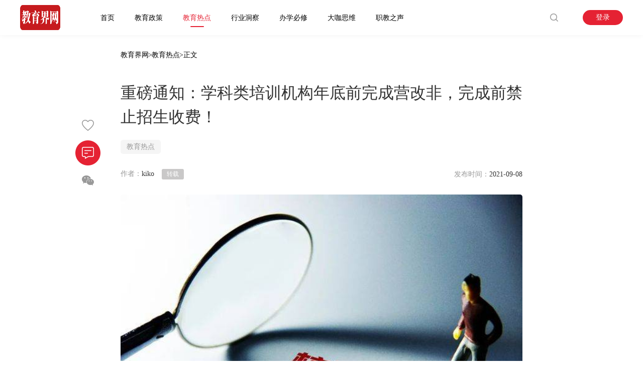

--- FILE ---
content_type: text/html; charset=UTF-8
request_url: https://www.jiaoyujie365.com/N/313.html
body_size: 14353
content:
<!DOCTYPE html>
<html>
  <head>
    <meta charset="utf-8">
    <meta name="viewport" content="width=device-width,initial-scale=1.0,maximum-scale=1.0,minimum-scale=1.0,user-scalable=no">
    <title>重磅通知：学科类培训机构年底前完成营改非，完成前禁止招生收费！|教育热点|教育界网</title>
    <meta name="description" content="非营利性培训机构是民办非企业单位，其开办资金不低于50万元，必须以货币资金形式存入验资账户。">
    <meta name="keywords" content="重磅通知：学科类培训机构年底前完成营改非，完成前禁止招生收费！|教育热点|教育界网">
    <link rel="icon" type="image/x-icon" href="https://video.xiaozhangbang.org/website/img/public/favicon.ico">
    <link rel="stylesheet" type="text/css" href="https://www.jiaoyujie365.com/N/css/articles.css?v=1.1.4">
    <script>
      // 百度自动推送
      (function(){
        var bp = document.createElement('script');
        var curProtocol = window.location.protocol.split(':')[0];
        if (curProtocol === 'https') {
          bp.src = 'https://zz.bdstatic.com/linksubmit/push.js';
        }
        else {
          bp.src = 'http://push.zhanzhang.baidu.com/push.js';
        }
        var s = document.getElementsByTagName("script")[0];
        s.parentNode.insertBefore(bp, s);
      })();
    </script>
    <!-- 微信分享 -->
    <script src="https://res.wx.qq.com/open/js/jweixin-1.4.0.js"></script>
  </head>
  <body>
    <!-- 头部导航 -->
    <header>
      <div class="header">
        <!-- mobile -->
        <div class="header_icon">
          <img src="https://www.jiaoyujie365.com/N/images/navicon.png">
        </div>
        <!-- logo -->
        <a class="header-log" href="https://www.jiaoyujie365.com">
          <img src="https://www.jiaoyujie365.com/N/images/logo2.png">
        </a>
        <!-- 导航 -->
        <nav class="header-nav">
          <ul>
            <li>
              <a href="https://www.jiaoyujie365.com/">首页</a>
            </li>
            <li >
              <a href="https://www.jiaoyujie365.com/educationpolicy/1">教育政策</a>
            </li>
            <li  class="active" >
              <a href="https://www.jiaoyujie365.com/educationpolicy/2">教育热点</a>
            </li>
            <li >
              <a href="https://www.jiaoyujie365.com/educationpolicy/3">行业洞察</a>
            </li>
            <li >
              <a href="https://www.jiaoyujie365.com/educationpolicy/4">办学必修</a>
            </li>
            <li >
              <a href="https://www.jiaoyujie365.com/educationpolicy/5">大咖思维</a>
            </li>
            <li >
              <a href="https://www.jiaoyujie365.com/educationpolicy/7">职教之声</a>
            </li>
          </ul>
        </nav>
        <div class="header-sing">
          <a class="header-sing-serch" href="https://www.jiaoyujie365.com/searchPage">
            <img src="https://www.jiaoyujie365.com/N/images/searchPage_log.png">
          </a>
                    <!-- 未登录状态 -->
          <div class="header-sing-out">登录</div>
                  </div>
      </div>
    </header>
      <!-- 主体内容 -->
    <div class="articmain">
      <!-- 小标签 -->
      <section class="articmain-section mintt">
        <a href="https://www.jiaoyujie365.com">教育界网</a>
        <span>></span>
        <a href="https://www.jiaoyujie365.com/educationpolicy/2" style="margin-left:-5px;">教育热点</a>
        <span>>正文</span>
      </section>
      <!-- 文章 -->
      <section class="articmain-section main-first">
        <h1>重磅通知：学科类培训机构年底前完成营改非，完成前禁止招生收费！</h1>
        <div class="fmain-first-tag">
          <span>教育热点</span>
        </div>
        <div class="fmain-first-time">
          <span>作者：<em>kiko</em><strong>转载</strong></span>
          <span>发布时间：<em>2021-09-08</em></span>
        </div>
                <div class="fmain-first-banner">
          <img src="https://qnimg.jiaoyujie365.com/images/202109/08/cdc55830b85323a6370388f662ec285e.jpg"/>
        </div>
                <!-- 文章内容 -->
        <div class="fmain-first-main">
          <p>今年七月，中共中央办公厅、国务院办公厅印发了《关于进一步减轻义务教育阶段学生作业负担和校外培训负担的意见》（以下简称&ldquo;双减&rdquo;文件），当中明确提到：<span style="color:#e74c3c"><strong>各地不再审批新的面向义务教育阶段学生的学科类校外培训机构，现有学科类培训机构统一登记为非营利性机构。</strong></span></p>

<p>&ldquo;双减&rdquo;文件发布后，具体执行举措在各地不断发布落实，近日，针对&ldquo;现有学科类培训机构统一登记为非营利性机构&rdquo;（简称&ldquo;营改非&rdquo;），各地开始陆续发布变更细则要求。</p>

<p>8月25日，北京市人民政府新闻办公室举行北京市教育&ldquo;双减&rdquo;工作推进情况新闻发布会，当中提到：按照&ldquo;双减&rdquo;市级专班工作方案，<span style="color:#e74c3c"><strong>市民政局将主要负责做好校外培训机构的非营利性法人登记管理工作。</strong></span></p>

<p>8月31日，绍兴市&ldquo;双减&rdquo;工作提出明确目标：<span style="color:#e74c3c"><strong>营利性学科类校外培训机构压减率达到100%，学科类校外培训机构数大幅压减。</strong></span></p>

<p>9月2日，滨海新区&ldquo;双减&rdquo;政策解读答疑发布会召开。会上提到：<span style="color:#e74c3c"><strong>非营利性培训机构是民办非企业单位，其开办资金不低于50万元，</strong></span>必须以货币资金形式存入验资账户，必须签署捐资协议书，固定资产不计入开办资金。开办资金可以用于机构扩展业务范围、校区扩建、教师工资福利发放等，但每年年检时，要保证账户资金不少于50万元。</p>

<p>除地区性的执行细则外，教育部官网9月7日消息，教育部会同民政部、市场监管总局印发通知，就将面向义务教育阶段学生的学科类校外培训机构统一登记为非营利性机构工作进行部署。以下为通知原文：</p>

<p><span style="color:#ffffff"><strong><span style="background-color:#f39c12">年底前</span></strong></span></p>

<p><span style="color:#ffffff"><strong><span style="background-color:#f39c12">学科类机构必须完成营改非</span></strong></span></p>

<div style="text-align:center"><strong>教育部办公厅等三部门印发通知部署将面向义务教育阶段学生的学科类校外培训机构统一登记为非营利性机构工作</strong></div>

<p>近日，为贯彻落实中共中央办公厅、国务院办公厅印发的《关于进一步减轻义务教育阶段学生作业负担和校外培训负担的意见》（以下简称&ldquo;双减&rdquo;文件），教育部会同民政部、市场监管总局印发通知，就将面向义务教育阶段学生的学科类校外培训机构统一登记为非营利性机构工作进行部署。</p>

<p>通知强调，以习近平新时代中国特色社会主义思想为指导，全面贯彻党的教育方针，坚决落实&ldquo;双减&rdquo;文件精神，全面规范校外培训行为。坚持社会主义办学方向和教育公益属性，发展素质教育，保障教育公平，坚决防止侵害群众利益行为。坚持登记路径科学合理、高效便捷，明确部门职责分工，简化工作程序，加强统筹协调、部门联动。坚持依法依规、平稳有序，<span style="color:#e74c3c"><strong>确保存量课程稳步消化、人员安置妥善合理、财物处置合理合法。</strong></span></p>

<p>通知明确，对于现有面向义务教育阶段学生的学科类校外培训机构，按照线下非营利性学科类培训机构、线下营利性学科类培训机构、线上学科类培训机构以及终止培训机构等不同情况，采取相应办法予以办理。<span style="color:#e74c3c"><strong>2021年底前完成面向义务教育阶段学生的学科类校外培训机构统一登记为非营利性机构的行政审批及法人登记工作，培训机构在完成非营利性机构登记前，应暂停招生及收费行为。</strong></span></p>

<p>通知要求，各地要建立联合工作组，明确时间表、路线图，制定专项工作方案和工作流程，统筹协调推进面向义务教育阶段学生的学科类校外培训机构登记工作。要建立问责机制，对责任不落实、措施不到位的相关单位及责任人严肃问责，确保工作按期完成。</p>

<p><span style="color:#ffffff"><strong><span style="background-color:#f39c12">&ldquo;营改非&rdquo;怎么改？</span></strong></span></p>

<p>学科类校外培训机构的&ldquo;营改非&rdquo;工作具体如何落实，各地具体执行细则或有差异，以下将呈现已有的部分地区相关要求以供参考：</p>

<p><span style="color:#ffffff"><strong><span style="background-color:#e74c3c">北京：</span></strong></span></p>

<p>按照&ldquo;双减&rdquo;市级专班工作方案，<strong>北京市民政局</strong>将主要负责做好校外培训机构的非营利性法人登记管理工作。</p>

<p>根据《民办非企业单位登记管理暂行条例》（国务院令第251）精神，&ldquo;营改非&rdquo;工作同样实行<span style="color:#e74c3c"><strong>双重管理体制，其中教育部门作为业务主管单位，负责前置许可审批和日常业务管理；民政部门作为登记管理机关，负责法人登记和监督检查。</strong></span></p>

<p>民办非企业单位法人登记主要有四个程序：</p>

<p><span style="color:#e74c3c"><strong>一是申请。</strong></span>申请人在教育部门先取得《办学许可证》等批复文件，然后向同级民政部门提出法人登记申请。</p>

<p><span style="color:#e74c3c"><strong>二是审查。</strong></span>民政部门审核所提交材料的真实性、合法性。</p>

<p><strong>三<span style="color:#e74c3c">是核准。</span></strong>民政部门依法作出准予登记的决定。不符合条件的要求作出补正。</p>

<p><span style="color:#e74c3c"><strong>四是发证。</strong></span>对符合要求的颁发法人登记证书，并及时予以公告。</p>

<p>登记为民办非企业单位的，<span style="color:#e74c3c"><strong>不得以营利为目的，不得向出资人、设立人或者成员分配利润</strong></span>，同时必须严格按照章程开展活动，按时参加年度检查，主动接受业务主管单位和登记管理机关的管理。</p>

<p>民政部门将认真执行&ldquo;首问负责&rdquo;&ldquo;一次性告知&rdquo;和&ldquo;限时办结&rdquo;等制度，为申请人提供优质高效服务。教育部、民政部等正在研究&ldquo;营改非&rdquo;工作的相关政策，待文件出台后，本市再按照上级要求抓好落实。<br />
<span style="color:#ffffff"><strong><span style="background-color:#e74c3c">滨海新区：</span></strong></span></p>

<p>非营利性培训机构是民办非企业单位，<span style="color:#e74c3c"><strong>其开办资金不低于50万元，必须以货币资</strong><strong>金形式存入验资账户，必须签署捐资协议书，固定资产不计入开办资金。</strong></span></p>

<p>开办资金可以用于机构扩展业务范围、校区扩建、教师工资福利发放等，但每年年检时，要保证账户资金不少于50万元。</p>

<p>营利性培训机构重新登记为非营利性机构时需办理<strong>办学许可证换发、民非法人登记及工商营业执照注销</strong>，组织机构举办者、经营地址、校长不能变更。</p>

<p>具体流程为：</p>

<p>1.<span style="color:#e74c3c"><strong>经教育部门认定</strong></span>该机构符合资金监管、疫情防控、行为规范、办学标准等相关要求；</p>

<p>2.<span style="color:#e74c3c"><strong>前往区政务服务办</strong></span>办理营利性办学许可证换发非营利性办学许可证手续（原流程为先注销营利性办学许可证，再新设非营利性办学许可证。目前，区政务服务办重新梳理要件材料，将二者合并为办学许可证换发手续。主要包括50万元实缴资金的验资报告、学校工作人员名单及资质证明文件、办学场所及设施等要件材料）。培训机构的办学许可证换发前，还需要对机构名称进行核准，名称核准后持关于开立临时存款账户的通知到银行开设临时账户，由原举办者将50万元开办资金打入临时账户。</p>

<p>3.在取得非营利性办学许可证后进行<span style="color:#e74c3c"><strong>民非登记</strong></span>，后续办理营业执照注销等相关手续。</p>

<p>注意：如果上级对此有新要求，以新要求为准。</p>

<p>&nbsp;</p>

<p style="text-align:center">校长邦搭建了<strong>K12转型交流群</strong></p>

<p style="text-align:center">欢迎广大教培校长们加入</p>

<p style="text-align:center">在艰难时刻，与万千同行者一起</p>

<p style="text-align:center">共商转型之道</p>

<p style="text-align:center"><strong>&darr;&nbsp; &darr;&nbsp; &darr;&nbsp; &darr;</strong></p>

<p><img alt="" src="https://img.jiaoyujie365.com/ckeditor/202109/08/3df1bb2ebff83f07da68ca051484081b.jpg" /></p>

        </div>
        <!-- 底部分享栏 -->
        <div class="fmain-first-fdshare">
          <ul>
            <li><span style="color:#999999;font-size:14px;">阅读(4697)</span></li>
            <li onclick="clickFabulous()">
                            <!-- 已点赞的样式 -->
              <img id="user_liked_2" src="https://www.jiaoyujie365.com/N/images/details_icon_0111.png" style="display:none;"/>
              <!-- 未点赞  -->
              <img id="user_unliked_3" class="show_img" src="https://www.jiaoyujie365.com/N/images/details_icon_01.png" />
              <img id="user_unliked_4" class="hover_img" src="https://www.jiaoyujie365.com/N/images/details_icon_011.png" />
              <div id="user_unliked_5" class="share_tt">
                <span>
                  点赞
                </span>
              </div>
                          </li>
            <li>
              <a href="#details_comment">
                <img class="show_img" src="https://www.jiaoyujie365.com/N/images/details_icon_02.png" />
                <img class="hover_img" src="https://www.jiaoyujie365.com/N/images/details_icon_022.png" />
              </a>
              <div class="share_tt">
                <span>
                  评论
                </span>
              </div>
            </li>
            <li>
              <img class="show_img" src="https://www.jiaoyujie365.com/N/images/footer_logo_011.png" />
              <img class="hover_img" src="https://www.jiaoyujie365.com/N/images/details_icon_033.png" />
              <div class="shareImg">
                <img src="https://img.jiaoyujie365.com/share_wechat/news-h5-313.png" />
              </div>
            </li>
          </ul>
        </div>
        <!-- 浮动分享栏 -->
        <div class="fmain-first-lfshare">
          <ul>
            <li onclick="clickFabulous()">
                            <!-- 已点赞的显示图标 -->
              <img id="user_liked_1" src="https://www.jiaoyujie365.com/N/images/details_icon_lf_011.png" style="display:none;"/>
              <img id="user_unliked_1"src="https://www.jiaoyujie365.com/N/images/details_icon_lf_01.png"/>
              <div id="user_unliked_2">
                <span>
                  点赞
                </span>
              </div>
                          </li>
            <li>
              <a href="#details_comment">
                <img class="show_img" src="https://www.jiaoyujie365.com/N/images/details_icon_lf_02.png"  />
                <img class="hover_img" src="https://www.jiaoyujie365.com/N/images/details_icon_lf_22.png"  />
                <div>
                  <span>
                    评论
                  </span>
                </div>
              </a>
            </li>
            <li>
              <img src="https://www.jiaoyujie365.com/N/images/details_icon_lf_03.png"  />
              <div class="shareImg">
                <img src="https://img.jiaoyujie365.com/share_wechat/news-h5-313.png" />
              </div>
            </li>
          </ul>
        </div>
      </section>
      <!-- 广告栏位 -->
      <section class="articmain-section main-two">
        <img class="recommend_img" src="https://img.jiaoyujie365.com/images/advertisement01.png" />
        <img class="recommend_img" src="https://img.jiaoyujie365.com/images/advertisement022.png" />
        <img class="recommend_img" src="https://img.jiaoyujie365.com/images/advertisement03.png" />
      </section>
      <!-- 推荐文章 -->
      <section class="articmain-section main-three">
        <div class="recommend_tt">推荐文章</div>
        <div class="recommend_list">
                    <a href="https://www.jiaoyujie365.com/N/1392.html" class="recommend_list_muk" target="_blank">
            <dl>
              <dt>
                <img src="https://qnimg.jiaoyujie365.com/images/202311/01/83bf5468977662f54dcdc40a98692aa1.jpg" />
              </dt>
              <dd>
                <div>校外培训机构如何设定员工&ldquo;升职梯度&rdquo;</div>
                <p>
                  <span>办学必修</span>
                  <span>
                                        <img src="https://www.jiaoyujie365.com/N/images/details_icon_01.png"  />
                                                          </span>
                </p>
              </dd>
            </dl>
          </a>
                    <a href="https://www.jiaoyujie365.com/N/641.html" class="recommend_list_muk" target="_blank">
            <dl>
              <dt>
                <img src="https://qnimg.jiaoyujie365.com/images/202205/10/47def6bd2a27c42dce9d1ac889494ac9.jpg" />
              </dt>
              <dd>
                <div>艺术机构如何利用自身两大优势做好市场营销？</div>
                <p>
                  <span>办学必修</span>
                  <span>
                                        <img src="https://www.jiaoyujie365.com/N/images/details_icon_01.png"  />
                                                          </span>
                </p>
              </dd>
            </dl>
          </a>
                    <a href="https://www.jiaoyujie365.com/N/1882.html" class="recommend_list_muk" target="_blank">
            <dl>
              <dt>
                <img src="https://qnimg.jiaoyujie365.com/images/202410/23/50c1f9f88809bd1735960ff53442b1e9.png" />
              </dt>
              <dd>
                <div>英孚教育在线事业部总经理石坚：在AI时代获取知识仍存在诸多障碍</div>
                <p>
                  <span>大咖思维</span>
                  <span>
                                        <img src="https://www.jiaoyujie365.com/N/images/details_icon_01.png"  />
                                                          </span>
                </p>
              </dd>
            </dl>
          </a>
                    <a href="https://www.jiaoyujie365.com/N/996.html" class="recommend_list_muk" target="_blank">
            <dl>
              <dt>
                <img src="https://qnimg.jiaoyujie365.com/images/202304/21/e86adcb237c75107c0cfa84cc3931bf6.png" />
              </dt>
              <dd>
                <div>北京京师通教育亮相第20届校长邦全球教育产业博览会</div>
                <p>
                  <span>行业洞察</span>
                  <span>
                                        <img src="https://www.jiaoyujie365.com/N/images/details_icon_01.png"  />
                                                          </span>
                </p>
              </dd>
            </dl>
          </a>
                    <a href="https://www.jiaoyujie365.com/N/1769.html" class="recommend_list_muk" target="_blank">
            <dl>
              <dt>
                <img src="https://qnimg.jiaoyujie365.com/images/202408/15/269dd0b095026e7699ad71408b65bd51.jpg" />
              </dt>
              <dd>
                <div>2024 校长邦 T 教育创新大会短视频 + 直播论坛将于 10 月 15 - 16 日在中国上海举办</div>
                <p>
                  <span>教育热点</span>
                  <span>
                                        <img src="https://www.jiaoyujie365.com/N/images/details_icon_01.png"  />
                                                          </span>
                </p>
              </dd>
            </dl>
          </a>
                    <a href="https://www.jiaoyujie365.com/N/409.html" class="recommend_list_muk" target="_blank">
            <dl>
              <dt>
                <img src="https://qnimg.jiaoyujie365.com/images/202110/29/c03ce35d24ed82e93c608a5380490381.jpg" />
              </dt>
              <dd>
                <div>铺设新赛道、卖起化肥农药，新东方的转型像&ldquo;劈叉&rdquo;！</div>
                <p>
                  <span>行业洞察</span>
                  <span>
                                        <img src="https://www.jiaoyujie365.com/N/images/details_icon_01.png"  />
                                                          </span>
                </p>
              </dd>
            </dl>
          </a>
                  </div>
      </section>
      <!-- 评论区 -->
      <section class="articmain-section main-four" id="details_comment">
        <!-- 发表评论 -->
        <div class="comment_publish">
          <div class="recommend_tt">发表评论</div>
          <div class="comment_publish_ct">
            <dl>
              <dt>
                <!-- 当登陆时显示头像 -->
                                <img src="https://www.jiaoyujie365.com/N/images/mobile_icon01.png" />
                              </dt>
              <dd>
                <!-- 登录时显示 -->
                                <!-- 当没有登录时显示 -->
                <div class="dd_singin">
                <span class="header-sing-out">登录</span>
                <span>后评论</span>
                </div>
                              </dd>
            </dl>
            <!-- 登录显示 -->
                      </div>
        </div>
        <!-- 评论列表 -->
        <div class="comment_list" style="display:none;">
          <div class="recommend_tt" id="comment_list_count">评论列表（0条）</div>
          <div class="recommend_nothing" style="display:none;">
            <img src="https://www.jiaoyujie365.com/N/images/detaill_nothing_01.png"  />
            <div>暂无评论</div>
          </div>
          <div class="comment_list_ct" style="display:none;">
          </div>
        </div>
      </section>
    </div>
    <!-- 尾部栏 -->
    <footer>
      <div class="ftcontent">
        <!-- 顶部 -->
        <div class="ftcontent_top">
        <!-- 导航 -->
        <nav>
          <a href="https://www.jiaoyujie365.com/aboutus/0">关于我们</a>
          <a href="https://www.jiaoyujie365.com/aboutus/1">联系我们</a>
          <a href="https://www.jiaoyujie365.com/aboutus/2">服务条款</a>
        </nav>
        <!-- 二维码 -->
        <div class="ftc_top_code">
            <div class="code_muk">
            <img src="https://www.jiaoyujie365.com/N/images/footer_logo_011.png">
            <span>
              <img src="http://video.xiaozhangbang.org/website/img/public/footer_xiaozhangbang.png">
            </span>
            </div>
        </div>
        </div>
        <!-- 中界线 -->
        <div class="ftcontent_mid"></div>
        <!-- 网站编码 -->
        <div class="ftcontent_foot">
        Copyright &copy; 2022 教育界网 <a href="https://beian.miit.gov.cn" target="_blank">京ICP备19049173号-3</a> 
        </div>
      </div>
    </footer>
    <!-- 登录框 -->
    <div class="singin">
      <!-- 手机号登录 -->
      <div class="singin-ct active">
        <div class="singin-ct-tt active">登录教育界网</div>
        <div class="singin-ct-tt">用户注册</div>
        <div class="singin-ct-tt">重置密码</div>
        <!-- 登录表单 -->
        <form id="singin">
          <div class="singin-ct-form active">
            <div class="sg-input">
                <input type="text" autocomplete="off" placeholder="手机号" maxlength="11" name="phone" id="phone" onkeydown="KeyDown(0)">
            </div>
            <div class="sg-input">
              <input type="password" autocomplete="off" placeholder="密码" maxlength="16" name="password" id="password" onkeydown="KeyDown(1)">
            </div>
            <div class="sg-butt" onclick="userLogin()">登录</div>
            <div class="sg-tt">
              <span class="cutbutt" data-type="2">忘记密码</span>
              <span class="cutbutt" data-type="1">创建帐户</span>
            </div>
          </div>
      <!-- 用户注册 -->
          <div class="singin-ct-form">
            <div class="sg-input">
              <input type="text" autocomplete="off" placeholder="手机号" maxlength="11" name="newphone" id="newphone">
            </div>
            <div class="sg-input">
              <input type="text" autocomplete="off" placeholder="昵称为4-16位" maxlength="16" name="username" id="username">
            </div>
            <div class="sg-input">
              <input type="text" autocomplete="off" placeholder="验证码" maxlength="6" name="vercode" id="vercode">
              <span onclick="sendMobileCode('newphone',this)">获取验证码</span>
            </div>
            <div class="sg-input">
              <input type="password" autocomplete="off" placeholder="设置密码（6-16字母与数字组合）" maxlength="16" name="newpassword" id="newpassword">
            </div>
            <div class="sg-butt" onclick="userRegister()">注册</div>
            <div class="sg-ccout">
              <span>已有账号，<em class="cutbutt" data-type="0">立即登录</em></span>
            </div>
          </div>
      <!-- 重置密码 -->
          <div class="singin-ct-form">
            <div class="sg-input">
              <input type="text" autocomplete="off" placeholder="手机号" maxlength="11" name="twophone" value="" id="twophone">
            </div>
            <div class="sg-input">
              <input type="text" autocomplete="off" placeholder="验证码" maxlength="6" name="twovercode" id="twovercode">
              <span onclick="sendMobileCode('twophone',this)">获取验证码</span>
            </div>
            <div class="sg-input">
              <input type="password" autocomplete="off" placeholder="设置密码（6-16字母与数字组合）" maxlength="16" name="nowpassword" id="nowpassword">
            </div>
            <div class="sg-butt" onclick="updatePwd()">确认</div>
            <div class="sg-ccout">
              <span>已有账号，<em class="cutbutt" data-type="0">立即登录</em></span>
            </div>
          </div>
        </form>
        <!-- 切换登陆 
        <div class="singin-ct-towx">
          <span data-type="1">切换至微信登录</span>
        </div>-->
        <!-- incon -->
        <div class="closeicon" @click="closeModel">
          <img src="https://www.jiaoyujie365.com/N/images/closeicon_01.png">
        </div>
        <!-- 提示 -->
        <div class="errotag" v-show="showerro">
          提示用户信息
        </div>
      </div>
      <!-- 二维码登录 
      <div class="singin-ct">
        <div class="singin-ct-tt onshow">登录校长邦教育界</div>
        <div class="singin-ct-form wxerCode">
          <div class="wxerCode-tt">请打开手机微信扫描二维码确认登录</div>
          <div class="wxerCode-img" id="wxerCode_img">
            <img src="https://www.jiaoyujie365.com/N/images/wx-ercode.png">
          </div>
        </div>
        <div class="singin-ct-towx">
          <span data-type="0">切换至手机号登录</span>
        </div>
        <div class="closeicon">
          <img src="https://www.jiaoyujie365.com/N/images/closeicon_01.png">
        </div>
      </div>-->
    </div>
    <!-- 返回顶部栏 -->
    <div class="backtop" id="backtop">
        <div class="top">
            <img src="https://www.jiaoyujie365.com/N/images/backtop.png"/>
            <div>返回顶部</div>
        </div>
        <div class="moblie_top">
            <img src="https://www.jiaoyujie365.com/N/images/backtop.png"/>
        </div>
    </div>
    <!-- 手机模式下的导航链接 -->
    <div class="mobilenav">
      <div class="mobilenav-back"></div>
      <div class="mobilenav-main">
        <div class="mobilenav-main-ct">
          <div class="mobilenav-main-ct-cc">
            <div class="mbmcc-close">
              <img src="https://www.jiaoyujie365.com/N/images/closeicon_01.png">
            </div>
            <div class="mbmcc-tt">
              <p>教育界网</p>
            </div>
            <div class="mbmcc-nav">
              <nav>
                <ul>
                  <li>
                    <a href="https://www.jiaoyujie365.com/">首页</a>
                  </li>
                  <li >
                    <a href="https://www.jiaoyujie365.com/educationpolicy/1">教育政策</a>
                  </li>
                  <li  class="active" >
                    <a href="https://www.jiaoyujie365.com/educationpolicy/2">教育热点</a>
                  </li>
                  <li >
                    <a href="https://www.jiaoyujie365.com/educationpolicy/3">行业洞察</a>
                  </li>
                  <li >
                    <a href="https://www.jiaoyujie365.com/educationpolicy/4">办学必修</a>
                  </li>
                  <li >
                    <a href="https://www.jiaoyujie365.com/educationpolicy/5">大咖思维</a>
                  </li>
                  <li >
                    <a href="https://www.jiaoyujie365.com/educationpolicy/7">职教之声</a>
                  </li>
                </ul>
              </nav>
                            <div class="mobile_sigin">
                <span>
                  <img src="https://www.jiaoyujie365.com/N/images/mobile_icon01.png">
                </span> 
                <span>登录</span>
              </div>
                          </div>
          </div>
        </div>
      </div>
    </div>
    <!-- 提示框语 -->
    <div class="probox" style="display:none;">
      <div class="probox-ct">
        <img src="https://www.jiaoyujie365.com/N/images/probox_icon01.png">
        <span id="error_message"></span>
      </div>
    </div>
    <!-- 友盟统计 -->
    <div style="display: none;">
      <script src="https://s4.cnzz.com/z_stat.php?id=1279997194&web_id=1279997194"></script>
    </div>
    <script type="text/javascript" src="https://www.jiaoyujie365.com/N/js/jquery.min.js"></script>
    <script type="text/javascript" src="https://www.jiaoyujie365.com/N/js/jquery.cookie.js"></script>
    <script type="text/javascript" src="https://www.jiaoyujie365.com/N/js/tools.js"></script>
    <script type="text/javascript">
      var api_domain = 'http://local.apijiaoyujie.lovepuppet.cn/';//'https://api.jiaoyujie365.com';
      $(function() {
        // 切换微信二维码登录
        $('.singin-ct-towx span').on('click', function(e) {
          let idx = e.currentTarget.dataset.type;
          $('.singin-ct').eq(idx).addClass('active')
          $('.singin-ct').eq(idx).siblings().removeClass('active')
        })
        // 切换不同登录界面
        $('.cutbutt').on('click', function(e) {
          let i = e.currentTarget.dataset.type;
          // 改变标题
          $('.singin-ct-tt').eq(i).addClass('active')
          $('.singin-ct-tt').eq(i).siblings().removeClass('active')
          // 显示登录框
          $('.singin-ct-form').eq(i).addClass('active')
          $('.singin-ct-form').eq(i).siblings().removeClass('active')
        })

        // 显示弹窗
        $('.header-sing-out').on('click', function() {
          $('.singin').fadeIn(500)
          $('body').css('overflow','hidden')
        })
        // 关闭弹窗
        $('.closeicon').on('click', function() {
          $('.singin').fadeOut(500)
          $('body').css('overflow','auto')
        })
        // 点击背景阴影关闭弹窗
        $('.singin').on('click', function() {
          $(this).fadeOut(500)
          $('body').css('overflow','auto')
        })
        // 阻止冒泡
        $('.singin-ct').on('click', function() {
          return false;
        })

        // 返回顶部
        $('#backtop').on('click', function() {
          $('html,body').animate({scrollTop:'0px'},'slow');
        })
        //绑定滚动事件
        // 为窗口的scroll事件绑定处理函数
        $(window).scroll(function(){
          // 获取滚动高度 + 可是窗口
          let scrollTop= document.documentElement.scrollTop || document.body.scrollTop
          let bodyHeight = document.documentElement.clientHeight + scrollTop
          // 获取评论区距顶部距离offsetTop details_comment
          let dtCommentTop  = $('.main-four')[0].offsetTop
          // 当出现视口时 样式改变
          if(bodyHeight >= dtCommentTop) {
            $('.fmain-first-lfshare').addClass('active');
          }else {
            $('.fmain-first-lfshare').removeClass('active');
          } 

          // 获取窗口的滚动条的垂直滚动距离
          var s = $(window).scrollTop();
          // 当窗口的滚动条的垂直距离大于页面的最小高度时，让返回顶部图标渐现，否则渐隐
          if( s > 500){
            $("#backtop").fadeIn(500);
          }else{
            $("#backtop").fadeOut(500);
          };
        });
        // 手机模式下导航弹窗
        $('.mobilenav-main').on('click', function() {
          $('.mobilenav').hide()
          $('body').css('overflow','auto')
        })
        // 阻止冒泡
        $('.mobilenav-main-ct-cc').on('click', function() {
          event.stopPropagation();
        })

        $('.header_icon').on('click', function() {
          $('.mobilenav').show();
          $('body').css('overflow','hidden')
        })
        // 关闭左侧导航栏
        $('.mbmcc-close').on('click', function() {
          $('.mobilenav').hide()
          $('body').css('overflow','auto')
        })
        $('.mbmcc-nav').find('li').on('click', function() {
          $('.mobilenav').hide()
          $('body').css('overflow','auto')
        })
        // 手机版登录
        $('.mobile_sigin span').on('click', function() {
          $('.singin').fadeIn(500)
          $('.mobilenav').hide()
        })
      })
      // 分享微信
      wx.config({
        debug: false, // 开启调试模式,调用的所有api的返回值会在客户端alert出来，若要查看传入的参数，可以在pc端打开，参数信息会通过log打出，仅在pc端时才会打印。
        appId: "wxd2c4732b5f9cd99d", // 必填，公众号的唯一标识
        timestamp: 1769387852, // 必填，生成签名的时间戳
        nonceStr: "IvNjspG5xbULmxEv", // 必填，生成签名的随机串
        signature: "f5b4ff005711dbc1b04bd5656adf9733db2bf6c5",// 必填，签名
        jsApiList: ['updateAppMessageShareData','updateTimelineShareData','hideMenuItems'] // 必填，需要使用的JS接口列表
      });
      var hideMenuList = [
        "menuItem:editTag",
        "menuItem:readMode",
        "menuItem:openWithSafari",
        "menuItem:openWithQQBrowser",
        "menuItem:share:email",
        "menuItem:share:qq",
        "menuItem:share:QZone",
        // "menuItem:favorite",
        "menuItem:share:facebook",
        "menuItem:share:brand"
      ];
      wx.ready(function(){
        wx.hideMenuItems({
          menuList: hideMenuList// 要隐藏的菜单项，只能隐藏“传播类”和“保护类”按钮，所有menu项见附录3
        });
        wx.updateTimelineShareData({
          title: '重磅通知：学科类培训机构年底前完成营改非，完成前禁止招生收费！', // 分享标题
          link: "https://www.jiaoyujie365.com/N/313.html", // 分享链接，该链接域名或路径必须与当前页面对应的公众号JS安全域名一致
          imgUrl: "https://qnimg.jiaoyujie365.com/images/202109/08/cdc55830b85323a6370388f662ec285e.jpg", // 分享图标
          success: function () {
          },
        });
        wx.updateAppMessageShareData({
          title: '重磅通知：学科类培训机构年底前完成营改非，完成前禁止招生收费！', // 分享标题
          desc: '非营利性培训机构是民办非企业单位，其开办资金不低于50万元，必须以货币资金形式存入验资账户。', // 分享描述
          link: "https://www.jiaoyujie365.com/N/313.html", // 分享链接，该链接域名或路径必须与当前页面对应的公众号JS安全域名一致
          imgUrl: "https://qnimg.jiaoyujie365.com/images/202109/08/cdc55830b85323a6370388f662ec285e.jpg", // 分享图标
          type: 'link', // 分享类型,music、video或link，不填默认为link
          dataUrl: '', // 如果type是music或video，则要提供数据链接，默认为空
          success: function () {
          }
        });
      });
      //点赞
      var user_id = 0;
      var token = '';
      var is_fabulous = 0;
      var news_id = 313;
      function clickFabulous(){
        var status = (is_fabulous == 1) ? 0 : 1;
        if(user_id > 0){
          $.ajax({
            type:'post',
            url:api_domain+'/user/news/fabulous',
            data:{token:token,news_id:news_id,status:status},
            dataType:'json',
            success:function(data){
              is_fabulous = status;
              if(is_fabulous == 1){
                $('#user_liked_1').show();$('#user_liked_2').show();
                $('#user_unliked_1').hide();$('#user_unliked_2').hide();$('#user_unliked_3').hide();$('#user_unliked_4').hide();$('#user_unliked_5').hide();
              }else{
                $('#user_liked_1').hide();$('#user_liked_2').hide();
                $('#user_unliked_1').show();$('#user_unliked_2').show();$('#user_unliked_3').show();$('#user_unliked_4').show();$('#user_unliked_5').show();
              }
            }
          });
        }else{
//          $('.probox').show(100).delay(3000).hide(100);
          $('.singin').fadeIn(500);
        }
      }
      var timer = '';
      var nums=60;
      var validCode=true;//定义该变量是为了处理后面的重复点击事件
      //获取验证码
      function sendMobileCode(mob,obj){
        var mobile = $.trim($('#'+mob).val());
        if(mobile == '' || !puppet.checkMobile(mobile)){
          $('.errotag').html('请填写正确的手机号');
          $('.errotag').show(100).delay(3000).hide(100);
          return false;
        }
        if(validCode){
          var url = api_domain+"/send/code";
          var data = {mobile:mobile};
          var res = puppet.myajax('get',url,data,false);
          if(res.code == 1){
            $('.errotag').html(res.msg);
            $('.errotag').show(100).delay(3000).hide(100);
            return false;
          }else{
            timer=setInterval(function(){
              if(nums>0){
                nums--;
                $(obj).html(nums+"秒后重新发送");
                $(obj).addClass("readonly");
              }else{
                clearInterval(timer);
                nums=60;//重置回去
                validCode=true;
                $(obj).removeClass("readonly");
                $(obj).html("发送验证码");
              }
            },1000)
          }
        }
      }
      //注册
      function userRegister(){
        var mobile = $.trim($('#newphone').val());
        var nick_name = $.trim($('#username').val());
        var code = $.trim($('#vercode').val());
        var pwd = $.trim($('#newpassword').val());
        if(mobile == '' || !puppet.checkMobile(mobile)){
          $('.errotag').html('请填写正确的手机号');
          $('.errotag').show(100).delay(3000).hide(100);
          return false;
        }
        if(nick_name == ''){
          $('.errotag').html('请填写昵称');
          $('.errotag').show(100).delay(3000).hide(100);
          return false;
        }
        if(code == ''){
          $('.errotag').html('请填写手机验证码');
          $('.errotag').show(100).delay(3000).hide(100);
          return false;
        }
        if(pwd == ''){
          $('.errotag').html('请设置密码');
          $('.errotag').show(100).delay(3000).hide(100);
          return false;
        }
        if(pwd.length < 6 || pwd.length > 16){
          $('.errotag').html('密码长度有误');
          $('.errotag').show(100).delay(3000).hide(100);
          return false;
        }
        var url = api_domain+"/user/register";
        var data = {mobile:mobile,nick_name:nick_name,code:code,pwd:pwd};
        var res = puppet.myajax('post',url,data,false);
        if(res.code == 1){
          $('.errotag').html(res.msg);
          $('.errotag').show(100).delay(3000).hide(100);
          return false;
        }else{
          //存入信息到cookie
          $.cookie('token',res.data.token);
          $.cookie('userInfo',JSON.stringify(res.data));
          history.go(0);
        }
      }
      // 回车键登录
      function KeyDown(i) {
        // 获取登录界面所有 input
        let inputs = $('.login input')
        if(event.keyCode==13) {
          if(i == 0) {
            inputs[i+1].focus();
          }else {
            // 调用登录的事件
            userLogin();
          }
        }
      }
      //登录
      function userLogin(){
        var mobile = $.trim($('#phone').val());
        var password = $.trim($('#password').val());
        if(mobile == '' || !puppet.checkMobile(mobile)){
          $('.errotag').html('请输入正确的手机号');
          $('.errotag').show(100).delay(3000).hide(100);
          return false;
        }
        if(password == ''){
          $('.errotag').html('请输入密码');
          $('.errotag').show(100).delay(3000).hide(100);
          return false;
        }
        if(password.length < 6 || password.length > 16){
          $('.errotag').html('密码长度有误');
          $('.errotag').show(100).delay(3000).hide(100);
          return false;
        }
        var url = api_domain+"/user/login";
        var data = {mobile:mobile,pwd:password};
        var res = puppet.myajax('post',url,data,false);
        if(res.code == 1){
          $('.errotag').html(res.msg);
          $('.errotag').show(100).delay(3000).hide(100);
          return false;
        }else{
          $.cookie('token',res.data.token,{path:'/'});
          $.cookie('userInfo',JSON.stringify(res.data),{path:'/'});
          //存入信息到cookie
          history.go(0);
        }
      }
      //重置密码
      function updatePwd(){
        var mobile = $.trim($('#twophone').val());
        var code = $.trim($('#twovercode').val());
        var password = $.trim($('#nowpassword').val());
        if(mobile == '' || !puppet.checkMobile(mobile)){
          $('.errotag').html('请输入正确的手机号');
          $('.errotag').show(100).delay(3000).hide(100);
          return false;
        }
        if(code == ''){
          $('.errotag').html('请输入验证码');
          $('.errotag').show(100).delay(3000).hide(100);
          return false;
        }
        if(password == ''){
          $('.errotag').html('请输入密码');
          $('.errotag').show(100).delay(3000).hide(100);
          return false;
        }
        if(password.length < 6 || password.length > 16){
          $('.errotag').html('密码长度有误');
          $('.errotag').show(100).delay(3000).hide(100);
          return false;
        }
        var url = api_domain+"/reset/password";
        var data = {mobile:mobile,code:code,pwd:password};
        var res = puppet.myajax('post',url,data,false);
        if(res.code == 1){
          $('.errotag').html(res.msg);
          $('.errotag').show(100).delay(3000).hide(100);
          return false;
        }else{
          $.cookie('token',res.data.token,{path:'/'});
          $.cookie('userInfo',JSON.stringify(res.data),{path:'/'});
          //存入信息到cookie
          history.go(0);
        }
      }
      var page = 1;
      var comments_count = 0;
      //获取评论
      $(document).ready(function(){
        getNewsComment();
      })
      function getNewsComment(){
        var url = api_domain+"/news/comment/list";
        var data = {news_id:news_id,token:token,page:page};
        var res = puppet.myajax('get',url,data,false);
        if(res.code == 1){
          $('#error_message').html(res.msg);
          $('.probox').show(100).delay(3000).hide(100);
          return false;
        }else{
          comments_count = res.data.pages.count;
          $('#comment_list_count').html('评论列表（'+comments_count+'条）');
          if(res.data.pages.count > 0){
            var comment_html = '';
            for(var i = 0;i<res.data.dataList.length;i++){
              comment_html += '<div class="commentList_muk"><div class="muk_content"><div class="mukct_left"><div class="mukct_left_tx">'+
              '<img src="'+res.data.dataList[i].head_img+'" /></div></div><div class="mukct_right"><div class="mukct_rigth_tt" nick_name="'+res.data.dataList[i].nick_name+'">'+res.data.dataList[i].nick_name+
              '</div><div class="mukct_rigth_time"><div class="time_ct">'+res.data.dataList[i].create_time+'</div><div class="time_icon">';
              if(res.data.dataList[i].is_del == 1){//删除按钮
                comment_html += '<div class="time_icon_ct" onclick="deleteComment('+res.data.dataList[i].id+',this)"><img class="showImg" src="https://www.jiaoyujie365.com/N/images/time_icon_03.png"/>'+
                '<img class="hoverImg" src="https://www.jiaoyujie365.com/N/images/time_icon_033.png"/><span></span></div>';
              }
              if(res.data.dataList[i].is_fabulous == 1){//点赞
                if(res.data.dataList[i].count_fabulous > 1){//点赞人数>1
                  comment_html += '<div class="time_icon_ct" onclick="commentFabulous('+res.data.dataList[i].id+',0,this)"><img src="https://www.jiaoyujie365.com/N/images/listmuk_icon_03.png"/><span>'+res.data.dataList[i].count_fabulous+'</span></div>';
                }else{
                  comment_html += '<div class="time_icon_ct" onclick="commentFabulous('+res.data.dataList[i].id+',0,this)"><img src="https://www.jiaoyujie365.com/N/images/listmuk_icon_03.png"/><span></span></div>';
                }
              }else{//未点赞
                if(res.data.dataList[i].count_fabulous > 0){//点赞人数>0
                  comment_html += '<div class="time_icon_ct" onclick="commentFabulous('+res.data.dataList[i].id+',1,this)"><img class="showImg" src="https://www.jiaoyujie365.com/N/images/listmuk_icon_01.png"/>'+
                  '<img class="hoverImg" src="https://www.jiaoyujie365.com/N/images/listmuk_icon_011.png"/><span>'+res.data.dataList[i].count_fabulous+'</span></div>';
                }else{
                  comment_html += '<div class="time_icon_ct" onclick="commentFabulous('+res.data.dataList[i].id+',1,this)"><img class="showImg" src="https://www.jiaoyujie365.com/N/images/listmuk_icon_01.png"/>'+
                  '<img class="hoverImg" src="https://www.jiaoyujie365.com/N/images/listmuk_icon_011.png"/><span></span></div>';
                }
              }
              //如果有评论
              if(res.data.dataList[i].reply.length > 0){
                comment_html += '<div class="time_icon_ct" onclick="replayComment('+res.data.dataList[i].id+','+res.data.dataList[i].user_id+',this)"><img class="showImg" src="https://www.jiaoyujie365.com/N/images/time_icon_02.png"/>'+
                '<img class="hoverImg" src="https://www.jiaoyujie365.com/N/images/time_icon_022.png"/><span>'+res.data.dataList[i].reply.length+'</span></div>';
              }else{
                comment_html += '<div class="time_icon_ct" onclick="replayComment('+res.data.dataList[i].id+','+res.data.dataList[i].user_id+',this)"><img class="showImg" src="https://www.jiaoyujie365.com/N/images/time_icon_02.png"/>'+
                '<img class="hoverImg" src="https://www.jiaoyujie365.com/N/images/time_icon_022.png"/><span></span></div>';
              }
              comment_html += '</div></div><div class="mukct_rigth_ct">'+res.data.dataList[i].content+'</div><div class="mukct_rigth_children">';
              //插入评论模块
//              comment_html += '<div class="muk_publish"><div class="publish_txt"><textarea name="txtCt" id="txtCt" placeholder="评论+某某某"></textarea></div>'+
//              '<div class="publish_button"><span class="clearBtt">取消</span><span class="psBtt active">发表</span></div></div>';
              //评论回复
              if(res.data.dataList[i].reply.length > 0){
                var children_comment_html = '';
                for(var j = 0;j<res.data.dataList[i].reply.length;j++){
                  children_comment_html += '<div class="muk_content children_muk"><div class="mukct_left"><div class="mukct_left_tx">'+
                  '<img src="'+res.data.dataList[i].reply[j].head_img+'"></div></div>';
                  children_comment_html += '<div class="mukct_right"><div class="two_leverl"><div class="mukct_rigth_tt" nick_name="'+res.data.dataList[i].reply[j].nick_name+'">'+res.data.dataList[i].reply[j].nick_name+'<span><em>回复</em>'+res.data.dataList[i].reply[j].reply_name+'</span></div>'+
                  '<div class="mukct_rigth_time"><div class="time_ct">'+res.data.dataList[i].reply[j].create_time+'</div><div class="time_icon">';
                  //删除图标
                  if(res.data.dataList[i].reply[j].is_del == 1){  //删除按钮
                    children_comment_html += '<div class="time_icon_ct" onclick="deleteComment('+res.data.dataList[i].reply[j].id+',this)"><img class="showImg" src="https://www.jiaoyujie365.com/N/images/time_icon_03.png"/>'+
                    '<img class="hoverImg" src="https://www.jiaoyujie365.com/N/images/time_icon_033.png"/><span></span></div>';
                  }
                  if(res.data.dataList[i].reply[j].is_fabulous == 1){//点赞
                    if(res.data.dataList[i].reply[j].count_fabulous > 1){//点赞人数>1
                      children_comment_html += '<div class="time_icon_ct" onclick="commentFabulous('+res.data.dataList[i].reply[j].id+',0,this)"><img src="https://www.jiaoyujie365.com/N/images/listmuk_icon_03.png"/><span>'+res.data.dataList[i].reply[j].count_fabulous+'</span></div>';
                    }else{
                      children_comment_html += '<div class="time_icon_ct" onclick="commentFabulous('+res.data.dataList[i].reply[j].id+',0,this)"><img src="https://www.jiaoyujie365.com/N/images/listmuk_icon_03.png"/><span></span></div>';
                    }
                  }else{//未点赞
                    if(res.data.dataList[i].reply[j].count_fabulous > 0){//点赞人数>0
                      children_comment_html += '<div class="time_icon_ct" onclick="commentFabulous('+res.data.dataList[i].reply[j].id+',1,this)"><img class="showImg" src="https://www.jiaoyujie365.com/N/images/listmuk_icon_01.png"/>'+
                      '<img class="hoverImg" src="https://www.jiaoyujie365.com/N/images/listmuk_icon_011.png"/><span>'+res.data.dataList[i].reply[j].count_fabulous+'</span></div>';
                    }else{
                      children_comment_html += '<div class="time_icon_ct" onclick="commentFabulous('+res.data.dataList[i].reply[j].id+',1,this)"><img class="showImg" src="https://www.jiaoyujie365.com/N/images/listmuk_icon_01.png"/>'+
                      '<img class="hoverImg" src="https://www.jiaoyujie365.com/N/images/listmuk_icon_011.png"/><span></span></div>';
                    }
                  }
                  children_comment_html += '<div class="time_icon_ct" onclick="replayComment('+res.data.dataList[i].id+','+res.data.dataList[i].reply[j].user_id+',this)"><img class="showImg" src="https://www.jiaoyujie365.com/N/images/time_icon_02.png"/>'+
                  '<img class="hoverImg" src="https://www.jiaoyujie365.com/N/images/time_icon_022.png"/><span></span></div>';
                  children_comment_html += '</div></div><div class="mukct_rigth_ct">'+res.data.dataList[i].reply[j].content+'</div></div></div></div>';
                }
                comment_html += children_comment_html;
              }
              comment_html += '</div></div></div></div>';
            }
            if(page == 1){
              $('.recommend_nothing').hide();
              $('.comment_list_ct').show();
            }
            $('.comment_list_ct').append(comment_html);
            $('.listmore').remove();
            if(res.data.pages.page_count > page){
              $('.comment_list').append('<div class="listmore active" onclick="commentMore()">查看更多</div>');
            }else{
              $('.comment_list').append('<div class="listmore">我是有底线的~</div>');
            }
          }else{
            if(page == 1){
              $('.comment_list_ct').hide();
              $('.recommend_nothing').show();
            }
          }
          $('.comment_list').show();
        }
      }
      function commentMore(){
        page++;
        getNewsComment();
      }
      //评论点赞
      function commentFabulous(comment_id,status,obj){
        if(token == ''){
          $('.singin').fadeIn(500);
        }else{
          var url = api_domain+"/user/comment/fabulous";
          var data = {token:token,comment_id:comment_id,status:status};
          var res = puppet.myajax('post',url,data,false);
          if(res.code == 1){
            $('#error_message').html(res.msg);
            $('.probox').show(100).delay(3000).hide(100);
            return false;
          }else{
            var span = $(obj).children('span').html();
            $(obj).children('img').remove();
            if(status == 1){
              $(obj).html('<img src="https://www.jiaoyujie365.com/N/images/details_icon_0111.png"/><span>'+span+'</span>');
            }else{
              $(obj).html('<img class="showImg" src="https://www.jiaoyujie365.com/N/images/details_icon_01.png"/><img class="hoverImg" src="https://www.jiaoyujie365.com/N/images/details_icon_011.png"/><span>'+span+'</span>');
            }
          }
        }
      }
      //回复评论
      function replayComment(fid,f_user_id,obj){
        if(token == ''){
          $('.singin').fadeIn(500);
        }else{
          $('.muk_publish').remove();//先移除之前的
          var nick_name = $(obj).parent().parent().prev().attr('nick_name');
          var replay_comment_html = '<div class="muk_publish"><div class="publish_txt"><textarea name="txtCt" id="txtCt" placeholder="回复：'+nick_name+'"></textarea></div>'+
          '<div class="publish_button"><span class="clearBtt" onclick="$(this).parent().parent().remove();">取消</span><span class="psBtt active" onclick="publishComment('+fid+','+f_user_id+',this)">发表</span></div></div>';
          $(obj).parent().parent().next().append(replay_comment_html);
        }
      }
      //发布评论
      function publishComment(fid,f_user_id,obj){
        if(token == ''){
          $('.singin').fadeIn(500);
        }else{
          if(fid == 0){
            var content = $.trim($('#publishTxt').val());
            if(content == ''){
              $('#error_message').html('请写下你的想法...');
              $('.probox').show(100).delay(3000).hide(100);
              return false;
            }
          }else{
            var content = $.trim($('#txtCt').val());
            if(content == ''){
              $('#error_message').html('请写下你的想法...');
              $('.probox').show(100).delay(3000).hide(100);
              return false;
            }
          }
          var url = api_domain+"/user/news/comment";
          var data = {token:token,news_id:news_id,fid:fid,f_user_id:f_user_id,content:content};
          var res = puppet.myajax('post',url,data,false);
          if(res.code == 1){
            $('#error_message').html(res.msg);
            $('.probox').show(100).delay(3000).hide(100);
            return false;
          }else{
            $('#publishTxt').val('');
            $('#txtCt').val('');
            $('#error_message').html('发表成功');
            $('.probox').show(100).delay(3000).hide(100);
            if(fid == 0){
              comments_count++;
              $('#comment_list_count').html('评论列表（'+comments_count+'条）');
              var comment_html = '';
              comment_html += '<div class="commentList_muk"><div class="muk_content"><div class="mukct_left"><div class="mukct_left_tx">'+
                '<img src="'+res.data.head_img+'" /></div></div><div class="mukct_right"><div class="mukct_rigth_tt" nick_name="'+res.data.nick_name+'">'+res.data.nick_name+
                '</div><div class="mukct_rigth_time"><div class="time_ct">'+res.data.create_time+'</div><div class="time_icon">';
              //删除图标
              comment_html += '<div class="time_icon_ct" onclick="deleteComment('+res.data.id+',this)"><img class="showImg" src="https://www.jiaoyujie365.com/N/images/time_icon_03.png"/>'+
                '<img class="hoverImg" src="https://www.jiaoyujie365.com/N/images/time_icon_033.png"/><span></span></div>';
              //点赞图标
              comment_html += '<div class="time_icon_ct" onclick="commentFabulous('+res.data.id+',1,this)"><img class="showImg" src="https://www.jiaoyujie365.com/N/images/listmuk_icon_01.png"/>'+
                '<img class="hoverImg" src="https://www.jiaoyujie365.com/N/images/listmuk_icon_011.png"/><span></span></div>';
              //评论图标
              comment_html += '<div class="time_icon_ct" onclick="replayComment('+res.data.id+','+res.data.user_id+',this)"><img class="showImg" src="https://www.jiaoyujie365.com/N/images/time_icon_02.png"/>'+
                '<img class="hoverImg" src="https://www.jiaoyujie365.com/N/images/time_icon_022.png"/><span></span></div>';
              comment_html += '</div></div><div class="mukct_rigth_ct">'+content+'</div><div class="mukct_rigth_children"></div></div></div></div>';
              $('.comment_list_ct').prepend(comment_html);
              $('.recommend_nothing').hide();
              $('.comment_list_ct').show();
            }else{
              var children_comment_html = '';
              children_comment_html += '<div class="muk_content children_muk"><div class="mukct_left"><div class="mukct_left_tx">'+
              '<img src="'+res.data.head_img+'"></div></div>';
              children_comment_html += '<div class="mukct_right"><div class="two_leverl"><div class="mukct_rigth_tt" nick_name="'+res.data.nick_name+'">'+res.data.nick_name+'<span><em>回复</em>'+res.data.reply_name+'</span></div>'+
              '<div class="mukct_rigth_time"><div class="time_ct">'+res.data.create_time+'</div><div class="time_icon">';
              //删除图标
              children_comment_html += '<div class="time_icon_ct" onclick="deleteComment('+res.data.id+',this)"><img class="showImg" src="https://www.jiaoyujie365.com/N/images/time_icon_03.png"/>'+
              '<img class="hoverImg" src="https://www.jiaoyujie365.com/N/images/time_icon_033.png"/><span></span></div>';
              //点赞图标
              children_comment_html += '<div class="time_icon_ct" onclick="commentFabulous('+res.data.id+',1,this)"><img class="showImg" src="https://www.jiaoyujie365.com/N/images/listmuk_icon_01.png"/>'+
              '<img class="hoverImg" src="https://www.jiaoyujie365.com/N/images/listmuk_icon_011.png"/><span></span></div>';
              //评论图标
              children_comment_html += '<div class="time_icon_ct" onclick="replayComment('+res.data.id+','+res.data.user_id+',this)"><img class="showImg" src="https://www.jiaoyujie365.com/N/images/time_icon_02.png"/>'+
              '<img class="hoverImg" src="https://www.jiaoyujie365.com/N/images/time_icon_022.png"/><span></span></div>';
              children_comment_html += '</div></div><div class="mukct_rigth_ct">'+content+'</div></div></div></div>';
              //如果在mukct_rigth_children外面
              if($(obj).parent().parent().parent().next('div').attr('class') == 'mukct_rigth_children'){
                $(obj).parent().parent().parent().next().append(children_comment_html);
              }else{
                $(obj).parent().parent().parent().parent().parent().parent().parent().append(children_comment_html);
              }
              $('.muk_publish').remove();//先移除之前的
            }
          }
        }
      }
      //删除评论
      function deleteComment(id,obj){
        if(token == ''){
          $('.singin').fadeIn(500);
        }else{
          var url = api_domain+"/user/comment/delete";
          var data = {token:token,comment_id:id};
          var res = puppet.myajax('post',url,data,false);
          if(res.code == 1){
            $('#error_message').html(res.msg);
            $('.probox').show(100).delay(3000).hide(100);
            return false;
          }else{
            $(obj).parent().parent().parent().parent().parent().remove();
            $('#error_message').html('删除成功');
            $('.probox').show(100).delay(3000).hide(100);
            if(res.data.fid == 0){
              comments_count--;
              $('#comment_list_count').html('评论列表（'+comments_count+'条）');
            }
          }
        }
      }
    </script>
  </body>
</html>

--- FILE ---
content_type: text/css
request_url: https://www.jiaoyujie365.com/N/css/articles.css?v=1.1.4
body_size: 6671
content:
/* 样式初始化 */
* {
    margin: 0;
    padding: 0;
    box-sizing: border-box;
}
img {
    width: 100%;
    height: 100%;
    display: block;
}
a {
    font-size: 14px;
    color: #000000;
    text-decoration: none;
}
ul {
    list-style-type: none;
}
input {
    background:none;  
    outline:none;  
    border:none;
}
i,
em,
strong {
    font-style: normal;
}
/* 头部导航 */
header {
    position: fixed;
    top: 0;
    left: 0;
    z-index: 9999;
    background: #ffffff;
    width: 100%;
    height: 70px;
    box-shadow: 0px 0px 10px 0px rgba(0, 0, 0, 0.05);
}
.header {
    max-width: 1200px;
    height: 100%;
    margin: 0 auto;
    display: flex;
    align-items: center;
    justify-content: space-between;
}
.header .header_icon {
    flex-shrink: 0;
    display: none;
}
.header .header_icon img {
    width: 32px;
    height: 32px;
}
.header .header-log {
    flex-shrink: 0;
    width: 80px;
    height: 50px;
}
.header .header-nav {
    flex-grow: 1;
    width: 40%;
    padding-left: 60px;
}
.header .header-nav ul {
    font-size: 0;
}
.header .header-nav ul li {
    display: inline-block;
}
.header .header-nav ul li a {
    padding: 10px 20px 9px 20px;
    display: block;
    position: relative;
}
.header .header-nav ul li.active a {
    color:#E52233;
    text-align: center;
}
.header .header-nav ul li.active a::after{
    content:'';
    width:27px;
    height:2px;
    border-radius:1px;
    position:absolute;
    left:50%;
    bottom:0;
    transform:translate3d(-50%,0,0);
    background:#E52233;
}
.header .header-nav ul li a:hover {
    color: #E52233;
}
.header .header-sing {
    flex-shrink: 0;
    display: flex;
    align-items: center;
}
.header .header-sing .header-sing-serch {
    width: 34px;
    height: 34px;
    border-radius: 50%;
    display: flex;
    justify-content: center;
    align-items: center;
    margin-right: 40px;
    transition: background 0.55s ease-in;
}
.header .header-sing .header-sing-serch img {
    width: 16px;
    height: 16px;
}
.header .header-sing .header-sing-serch:hover {
    background: #f2f2f2;
}
/* 未登录 */
.header .header-sing .header-sing-out {
    display: inline-block;
    width: 80px;
    height: 30px;
    line-height: 30px;
    text-align: center;
    background-color: #E52233;
    font-size: 14px;
    color: #ffffff;
    border-radius: 15px;
    cursor: pointer;
    transition: background 04s ease;
}
.header .header-sing .header-sing-out:hover {
    background-color: rgba(229, 34, 51, 0.8);
}
/* 已登录 */
.header .header-sing .header-sing-in {
    position: relative;
    z-index: 0;
    cursor: pointer;
}
.header .header-sing .header-sing-in .header-sing-in-tx {
    width: 50px;
    height: 50px;
    border-radius: 50%;
    overflow: hidden;
}
.header .header-sing .header-sing-in .header-sing-in-tx img {
    object-fit: cover;
}
.header .header-sing .header-sing-in .header-sing-in-list {
    display: none;
    position: absolute;
    left: -30px;
    bottom: -110px;
    padding-top: 5px;
    width: 110px;
}
.header .header-sing .header-sing-in .header-sing-in-list ul {
    padding-top: 15px;
    text-align: center;
    overflow: hidden;
    background: #ffffff;
    border-radius: 5px;
    height: 105px;
    box-shadow: 0px 0px 10px 0px rgba(0, 0, 0, 0.05);
}
.header .header-sing .header-sing-in .header-sing-in-list ul li a {
    display: flex;
    height: 40px;
    justify-content: center;
    align-items: center;
    font-size: 14px;
    color: #333333;
    transition: all 0.4s ease;
}
.header .header-sing .header-sing-in .header-sing-in-list ul li a:hover {
    color: #E52233;
    background-color: #fafafa;
}
.header .header-sing .header-sing-in:hover .header-sing-in-list {
    display: block;
}
/* 主体内容 */
.articmain {
    position: relative;
    padding-top: 70px;
    padding-bottom: 80px;
    width: 100%;
    min-height: calc(100vh - 158px);
    background-color: #ffffff;
}
.articmain .articmain-section {
    max-width: 800px;
    margin: 0 auto;
    padding-top: 40px;
    position: relative;
    z-index: 1;
}
/* 小标签 */
.articmain-section.mintt{
    padding-top: 30px;
}
.articmain-section.mintt a:hover{
    color: #E52233;
}
.articmain-section.mintt span{
    font-size: 14px;
    margin-left:-5px;
}
.articmain-section.main-first{
    padding-top: 20px;
}
/* 文章 */
.main-first {
    border-bottom: 1px solid #e6e6e6;
}
.main-first h1 {
    font-size: 32px;
    font-weight: 500;
    color: #333333;
    line-height: 48px;
    padding: 22px 0;
}
.main-first .fmain-first-tag {
    font-size: 0;
}
.main-first .fmain-first-tag span {
    display: inline-block;
    font-size: 14px;
    border-radius: 5px;
    background: #f5f5f5;
    color: #999999;
    padding: 5px 12px;
}
.main-first .fmain-first-time {
    display: flex;
    justify-content: space-between;
    align-items: center;
    margin-top: 30px;  
}
.main-first .fmain-first-time span {
    font-size: 14px;
    color: #999999;
}
.main-first .fmain-first-time span em {
    color: #333333;
}
.main-first .fmain-first-time span strong {
    font-weight: normal;
    margin-left: 15px;
    display: inline-block;
    padding: 2px 10px;
    background: #c9c8c8;
    border-radius: 3px;
    color: #ffffff;
    font-size: 12px;
}
.main-first .fmain-first-banner {
    padding-top: 30px;
}
.main-first .fmain-first-banner img {
    border-radius: 5px; 
}
.main-first .fmain-first-main {
    padding: 30px 0;
    overflow: hidden;
}
.main-first .fmain-first-main p {
    margin: 24px 0;
    line-height: 2;
    font-size: 18px;
}
.main-first .fmain-first-main p img {
    width: calc(100% - 76px);
    height: auto;
    margin: 0 auto;
    border-radius: 5px;
}
/* 底部分享栏 */
.main-first .fmain-first-fdshare {
    text-align: right;
    padding-bottom: 30px;
}
.main-first .fmain-first-fdshare ul {
    display: inline-block;
}
.main-first .fmain-first-fdshare ul::after {
    content: '';
    display: block;
    clear: both;
    height: 0;
}
.main-first .fmain-first-fdshare ul li {
    float: left;
    margin-left: 30px;
    cursor: pointer;
    position: relative;
}
.main-first .fmain-first-fdshare ul li:hover img.show_img {
    display: none;
}
.main-first .fmain-first-fdshare ul li:hover img.hover_img {
    display: block;
}
.main-first .fmain-first-fdshare ul li:hover div {
    display: block;
}
.main-first .fmain-first-fdshare ul li img {
    width: 22px;
    height: 22px;
}
.main-first .fmain-first-fdshare ul li img.hover_img {
    display: none;
}
.main-first .fmain-first-fdshare ul li div {
    display: none;
    padding-top: 10px;
    position: absolute;
    z-index: 99;
    left: -26px;
    top: 18px;
}
.main-first .fmain-first-fdshare ul li div span {
    font-size: 14px;
    color: #ffffff;
    text-align: center;
    width: 70px;
    padding: 3px 0;
    background: #333333;
    border-radius: 5px;
    display: block;
    position: relative;
}
.main-first .fmain-first-fdshare ul li div span::before {
    content: '';
    display: block;
    width: 0;
    height: 0;
    border-style: solid;
    border-color: transparent transparent #333333 transparent;
    border-width: 5px;
    position: absolute;
    top: -10px;
    left: 30px;
}
.main-first .fmain-first-fdshare ul li div.shareImg {
    padding-top: 0;
    padding-bottom: 10px;
    top: -140px;
    left: -60px;
}
.main-first .fmain-first-fdshare ul li div.shareImg img {
    width: 130px;
    height: 130px;
}
/* 浮动分享栏 */
.main-first .fmain-first-lfshare {
    position: fixed;
    margin-left: -90px;
    top: 31.2%;
    z-index: 99;
}
.main-first .fmain-first-lfshare.active {
    position: absolute;
    bottom: 0;
    top: auto;
}
.main-first .fmain-first-lfshare ul li {
    width: 50px;
    height: 50px;
    display: flex;
    justify-content: center;
    align-items: center;
    position: relative;
    border-radius: 50%;
    background-color: transparent;
    transition: all 0.4s ease;
    margin-bottom: 5px;
    cursor: pointer;
}
.main-first .fmain-first-lfshare ul li:hover {
    background-color: #F5F5F5;
}
.main-first .fmain-first-lfshare ul li:hover img.show_img {
    display: none;
}
.main-first .fmain-first-lfshare ul li:hover img.hover_img {
    display: block;
}
.main-first .fmain-first-lfshare ul li:hover div {
    display: block;
}
.main-first .fmain-first-lfshare ul li img {
    width: 24px;
    height: 24px;
}
.main-first .fmain-first-lfshare ul li img.show_img,
.main-first .fmain-first-lfshare ul li img.hover_img {
    width: 100%;
    height: 100%;
}
.main-first .fmain-first-lfshare ul li img.hover_img {
    display: none;
}
.main-first .fmain-first-lfshare ul li div {
    display: none;
    padding-right: 10px;
    position: absolute;
    z-index: 99;
    right: 50px;
    top: 10px;
}
.main-first .fmain-first-lfshare ul li div.shareImg {
    padding-top: 0;
    padding-right: 10px;
    top: -40px;
    right: 50px;
}
.main-first .fmain-first-lfshare ul li div.shareImg img {
    width: 130px;
    height: 130px;
}
.main-first .fmain-first-lfshare ul li div span {
    font-size: 14px;
    color: #ffffff;
    text-align: center;
    width: 70px;
    padding: 3px 0;
    background: #333333;
    border-radius: 5px;
    display: block;
    position: relative;
}
.main-first .fmain-first-lfshare ul li div span::before {
    content: '';
    display: block;
    width: 0;
    height: 0;
    border-style: solid;
    border-color: transparent transparent transparent #333333;
    border-width: 5px;
    position: absolute;
    top: 10px;
    right: -10px;
}
/* 广告栏位 */
.main-two img {
    margin-bottom: 40px;
    border-radius: 10px;
}
/* 标题样式 */
.recommend_tt {
    font-size: 18px;
    color: #000000;
    padding-bottom: 20px;
}
/* 推荐文章 */
.articmain .articmain-section.main-three {
    padding-top: 0;
    border-bottom: 1px solid #e6e6e6;
}
.main-three .recommend_list {
    display: flex;
    justify-content: space-between;
    padding-bottom: 10px;
    flex-wrap: wrap;
}
.main-three .recommend_list .recommend_list_muk {
    border-radius: 5px;
    overflow: hidden;
    width: 30%;
    transition: transform 0.28s;
    box-shadow: 0 1px 6px 0 rgba(157, 157, 157, 0.2);
    margin-bottom: 20px;
}
.main-three .recommend_list .recommend_list_muk:hover {
    transform: scale(1.03);
}
.main-three .recommend_list .recommend_list_muk dl dt {
    height: 160px;
}
.main-three .recommend_list .recommend_list_muk dl dt img {
    object-fit: cover;
}
.main-three .recommend_list .recommend_list_muk dl dd {
    overflow: hidden;
    position: relative;
    padding:  0 10px 15px 10px;
}
.main-three .recommend_list .recommend_list_muk dl dd div {
    margin-top: 15px;
    font-size: 16px;
    color: #000000;
    line-height: 24px;
    overflow: hidden; 
    text-overflow: ellipsis;
    display: -webkit-box; 
    -webkit-box-orient: vertical;
    -webkit-line-clamp: 2; 
    word-break: break-all;
    height: 45px;
}
.main-three .recommend_list .recommend_list_muk dl dd p {
    margin-top: 15px;
    display: flex;
    justify-content: space-between;
    align-items: center;
}
.main-three .recommend_list .recommend_list_muk dl dd p span {
    font-size: 12px;
    color: #999999;
}
.main-three .recommend_list .recommend_list_muk dl dd p span:last-child {
    display: flex;
    align-items: center;
}
.main-three .recommend_list .recommend_list_muk dl dd p span:last-child em {
    font-size: 14px;
}
.main-three .recommend_list .recommend_list_muk dl dd p span:last-child img {
    display: inline-block;
    margin-right: 5px;
    width: 16px;
    height: 16px;
}
/* 评论区 */
/* 发表评论 */
.main-four .comment_publish .comment_publish_ct dl {
    display: flex;
    align-items: center;
}
.main-four .comment_publish .comment_publish_ct dl dt {
    flex-shrink: 0;
    width: 50px;
    height: 50px;
    border-radius: 50%;
    overflow: hidden;
}
.main-four .comment_publish .comment_publish_ct dl dt img {
    display: inline-block;
    object-fit: cover;
}
.main-four .comment_publish .comment_publish_ct dl dt span {
    width: 100%;
    height: 100%;
    display: block;
    border: 1px solid rgba(0,0,0,0.1);
    background-color: #E52233;
}
.main-four .comment_publish .comment_publish_ct dl dd {
    flex-grow: 1;
    width: 40%;
    margin-left: 10px;
    height: 90px;
    padding: 10px 15px;
    background: #f5f5f5;
    border-radius: 10px;
}
.main-four .comment_publish .comment_publish_ct dl dd .dd_singin {
    display: flex;
    align-items: center;
    height: 100%;
}
.main-four .comment_publish .comment_publish_ct dl dd .dd_singin span {
    font-size: 16px;
    color: #666666;
    margin-right: 10px;
}
.main-four .comment_publish .comment_publish_ct dl dd .dd_singin span:first-child {
    width: 80px;
    height: 30px;
    line-height: 30px;
    border-radius: 15px;
    color: #ffffff;
    background-color: #E52233;
    text-align: center;
    cursor: pointer;
    transition: background 0.4s ease;
}
.main-four .comment_publish .comment_publish_ct dl dd .dd_singin span:first-child:hover {
    background-color: rgba(229, 34, 51, 0.8);
}
/* 文本框配置 */
textarea {
    font-style: normal;
    outline: none;
    resize: none;
    border: none;
    background: transparent;
    width: 100%;
    height: 100%;
    font-size: 16px;
}
textarea::-webkit-scrollbar {
    width: 6px;
    height: 4px;
}
textarea::-webkit-scrollbar-corne {
    background-color: rgba(157, 157, 157, 0.5);
}
textarea::-webkit-scrollbar-thumb {
    background-color: rgba(157, 157, 157, 0.5);
    border-radius: 5px;
}
textarea::-webkit-scrollbar-track {
    background: 0 0;
}
/* 评论列表 */
.main-four .comment_list {
    padding-top: 40px;
}
/* 暂无评论样式 */
.main-four .comment_list .recommend_nothing {
    text-align: center;
}
.main-four .comment_list .recommend_nothing img {
    width: 300px;
    height: auto;
    margin: 0 auto;
}
.main-four .comment_list .recommend_nothing div {
    padding-top: 20px;
    color: #999999;
    font-size: 16px; 
}
/* 有评论样式 */
.main-four .comment_list_ct .commentList_muk {
    margin-bottom: 40px;
}
.main-four .comment_list_ct .commentList_muk .muk_content {
    display: flex;
}
/* 左头像 */
.main-four .comment_list_ct .commentList_muk .muk_content .mukct_left {
    flex-shrink: 0;
}
.mukct_left .mukct_left_tx {
    width: 50px;
    height: 50px;
    border-radius: 50%;
    overflow: hidden;
    border: 1px solid rgba(0,0,0,0.1);
}
.mukct_left .mukct_left_tx img {
    display: inline-block;
    object-fit: cover;
}
/* 右内容 */
.main-four .comment_list_ct .commentList_muk .muk_content .mukct_right {
    flex-grow: 1;
    width: 40%;
    margin-left: 10px;
    overflow: hidden;
}
.mukct_right .mukct_rigth_tt {
    font-size: 14px;
    color: #333333;
}
.mukct_right .mukct_rigth_tt em {
    color: #999999;
    margin: 0 5px;
}
.mukct_right .mukct_rigth_time {
    margin-top: 8px;
    display: flex;
    justify-content: space-between;
    align-items: center;
    font-size: 14px;
    color: #999999;
}
.mukct_right .mukct_rigth_time .time_icon {
    display: flex;
}
.mukct_right .mukct_rigth_time .time_icon .time_icon_ct {
    margin-left: 20px;
    display: flex;
    align-items: center;
    cursor: pointer;
}
.mukct_right .mukct_rigth_time .time_icon .time_icon_ct:hover img.showImg {
    display: none;
}
.mukct_right .mukct_rigth_time .time_icon .time_icon_ct:hover img.hoverImg {
    display: block;
}
.mukct_right .mukct_rigth_time .time_icon .time_icon_ct img {
    width: 14px;
    height: 14px;
}
.mukct_right .mukct_rigth_time .time_icon .time_icon_ct img.hoverImg {
    display: none;
}
.mukct_right .mukct_rigth_time .time_icon .time_icon_ct span {
    margin-left: 5px;
}
.mukct_right .mukct_rigth_ct {
    font-size: 16px;
    color: #333333;
    line-height: 24px;
    margin-top: 20px;
}
.mukct_right .mukct_rigth_children .children_muk {
    margin-top: 25px;
}
.mukct_right .mukct_rigth_children .children_muk .mukct_left_tx {
    width: 40px;
    height: 40px;
}
.mukct_right .mukct_rigth_children .children_muk .two_leverl {
    cursor: pointer;
}
/*  查看更多 */
.listmore {
    font-size: 16px;
    color: #666666;
    width: 140px;
    height: 35px;
    border-radius: 5px;
    display: flex;
    align-items: center;
    justify-content: center;
    margin: 0 auto;
    margin-top: 60px;
    background-color: transparent;
    transition: background-color 0.4s ease;
}
.listmore.active {
    background-color: #E52233;
    color: #ffffff;
    cursor: pointer;
}
.listmore.active:hover {
    background-color: rgba(229, 34, 51, 0.8);
}
/* 评论模块 */
.muk_publish {
    padding-top: 20px;
}
.muk_publish .publish_txt {
    width: 100%;
    height: 90px;
    padding: 10px 15px;
    background: #f5f5f5;
    border-radius: 10px;
}
/* 发表按钮 */
.publish_button {
    text-align: right;
    padding-top: 10px;
}
.publish_button span {
    display: inline-block;
    width: 80px;
    height: 30px;
    line-height: 30px;
    font-size: 14px;
    text-align: center;
    border-radius: 15px;
    margin-left: 10px;
    cursor: pointer;
    border: 1px solid transparent;
}
.publish_button span.clearBtt {
    color: #666666;
    border: 1px solid #666666;
}
.publish_button span.psBtt {
    color: #ffffff;
    background: #FFB2B9;
}
.publish_button span.active {
    background: #E52233;
}
/* 尾部 */
footer {
    width: 100%;
    background: #333333;
    padding: 38px 0;
}
.ftcontent {
    max-width: 1200px;
    margin: 0 auto;
}
.ftcontent_top::after {
    content: '';
    display: block;
    height: 0;
    width: 0;
    clear: both;
}
.ftcontent_top nav {
    float: left;
    font-size: 0;
    height: 30px;
    line-height: 30px;
}
.ftcontent_top nav a {
    color: rgba(255, 255, 255, 0.7);
    border-right: 1px solid rgba(255, 255, 255, 0.7);
    padding: 0 8px;
}
.ftcontent_top nav a:last-child {
    border: none;
}
.ftcontent_top nav a:hover {
    color: rgba(255, 255, 255, 1);
}
.ftcontent_top .ftc_top_code {
    float: right;
    display: flex;
}
.ftcontent_top .ftc_top_code .code_muk {
    position: relative;
    width: 30px;
    height: 30px;
    border-radius: 50%;
    background: rgba(255, 255, 255, 0.7);
    display: flex;
    justify-content: center;
    align-items: center;
    cursor: pointer;
    margin-left: 20px;
}
.ftcontent_top .ftc_top_code .code_muk img {
    width: 16px;
    height: 16px;
}
.ftcontent_top .ftc_top_code .code_muk span {
    display: none;
    position: absolute;
    top: -140px;
    padding-bottom: 10px;
}
.ftcontent_top .ftc_top_code .code_muk span img {
    width: 130px;
    height: 130px;
    border-radius: 5px;
}
.ftcontent_top .ftc_top_code .code_muk span::after {
    content: '';
    display: block;
    height: 0;
    border-color: #ffffff transparent transparent transparent;
    border-width: 5px;
    border-style: solid;
    position: absolute;
    left: 60px;
    bottom: 0px;
}
.ftcontent_top .ftc_top_code .code_muk:hover {
    background: rgba(255, 255, 255, 1);
}
.ftcontent_top .ftc_top_code .code_muk:hover span {
    display: block;
}
.ftcontent_mid {
    width: 100%;
    height: 1px;
    background: #999999;
    border-radius: 1px;
    margin-top: 20px;
}
.ftcontent_foot {
    font-size: 12px;
    color: #999999;
    margin-top: 15px;
}
.ftcontent_foot a {
    font-size: 12px;
    color: #999999;
}
/* 登录框 */
.singin {
    position: fixed;
    top: 0;
    left: 0;
    width: 100%;
    height: 100%;
    background-color: rgba(40, 40, 40, 0.6);
    z-index: 9999;
    cursor: pointer;
    display: none;
}
.singin .singin-ct {
    position: absolute;
    width: 1200px;
    height: 600px;
    top: 50%;
    left: 50%;
    transform: translate(-50%,-50%);
    background: #F5F5F5;
    border-radius: 10px;
    text-align: center;
    cursor: default;
    animation: shoin 0.28s ease-in;
    -moz-animation: shoin 0.28s ease-in;
    -o-animation: shoin 0.28s ease-in;
    -ms-animation: shoin 0.28s ease-in;
    -webkit-animation: shoin 0.28s ease-in;
    display: none;
}
@keyframes shoin {
    from {top: 48%;}
    to {top: 50%;} 
}
@-moz-keyframes shoin {
    from {top: 48%;}
    to {top: 50%;} 
}
@-o-keyframes shoin {
    from {top: 48%;}
    to {top: 50%;} 
}
@-webkit-keyframes shoin {
    from {top: 48%;}
    to {top: 50%;} 
}
@-ms-keyframes shoin {
    from {top: 48%;}
    to {top: 50%;} 
}
.singin .singin-ct.active {
    display: block;
}
.singin .singin-ct-tt {
    font-size: 32px;
    color: #333333;
    padding: 35px 0 25px 0;
    display: none;
}
.singin .singin-ct-tt.active,
.singin .singin-ct-tt.onshow {
    display: block;
}
/* 登录表单 */
.singin .singin-ct-form {
    width: 400px;
    height: 400px;
    margin: 0 auto;
    background-color: #ffffff;
    border-radius: 10px;
    padding: 0 50px;
    display: none;
}
.singin .singin-ct-form.active {
    display: flex;
    flex-wrap: wrap;
    align-content: center;
}
.singin .singin-ct-form div {
    width: 100%;
}
.singin .singin-ct-form .sg-input {
    border-bottom: 1px solid #cccccc;
    margin-bottom: 30px;
    padding-bottom: 10px;
    display: flex;
}
.singin .singin-ct-form .sg-input input {
    width: 40%;
    flex-grow: 1;
    font-size: 16px;
}
.singin .singin-ct-form .sg-input span {
    flex-shrink: 0;
    font-size: 16px;
    color: #E52233;
    padding-left: 10px;
    border-left: 1px solid #E52233;
    margin-right: 10px;
    cursor: pointer;
}
.singin .singin-ct-form .sg-butt {
    background: #E52233;
    border-radius: 5px;
    font-size: 16px;
    color: #ffffff;
    height: 40px;
    line-height: 40px;
    cursor: pointer;
    transition: all 0.4s ease;
    -webkit-transition: all 0.4s ease;
    -moz-transition: all 0.4s ease;
    -o-transition: all 0.4s ease;
}
.singin .singin-ct-form .sg-butt:hover {
    background-color: rgba(229, 34, 51, 0.8);
}
.singin .singin-ct-form .sg-tt {
    padding-top: 20px;
}
.singin .singin-ct-form .sg-tt span {
    font-size: 14px;
    color: #333333;
    padding: 0 15px;
    cursor: pointer;
}
.singin .singin-ct-form .sg-tt span:first-child {
    border-right: 1px solid #333333;
}
.singin .singin-ct-form .sg-tt span:hover {
    color: #E52233;
}
/* 已有账号 */
.singin .singin-ct-form .sg-ccout {
    padding-top: 20px;
}
.singin .singin-ct-form .sg-ccout span {
    font-size: 14px;
    color: #333333;
}
.singin .singin-ct-form .sg-ccout em {
    color: #E52233;
    cursor: pointer;
}
/* 微信二维码 */
.singin .singin-ct-form.wxerCode {
    padding: 0 60px;
    display: block;
}
.singin .singin-ct-form.wxerCode .wxerCode-tt {
    font-size: 16px;
    color: #333333;
    padding: 25px 0;
}
.singin .singin-ct-form.wxerCode .wxerCode-img {
    background: #FFFFFF;
    border: 1px solid #CCCCCC;
    padding: 10px;
}
/* 切换登录 */
.singin .singin-ct-towx {
    padding-top: 30px;
}
.singin .singin-ct-towx span {
    cursor: pointer;
    font-size: 16px;
    color: #333333;
}
.singin .singin-ct-towx span:hover {
    color: #E52233;
}
/* 关闭icon */
.singin .closeicon {
    position: absolute;
    top: 30px;
    right: 30px;
    cursor: pointer;  
}
.singin .closeicon img {
    width: 16px;
    height: 16px;
}
/* 提示框 */
.singin .errotag {
    background: rgba(0, 0, 0, 0.8);
    position: absolute;
    top: 50%;
    left: 50%;
    transform: translate(-50%,-50%);
    padding: 20px 20px;
    border-radius: 5px;
    font-size: 14px;
    color: #ffffff;
    display: none;
}
/* 返回顶部栏 */
.backtop {
    z-index: 10;
    position: fixed;
    cursor: pointer;
    bottom: 80px;
    right: 40px;
    display: none;
}
.backtop.active {
    display: block;
}
.backtop .top {
    width: 50px;
    height: 50px;
    box-shadow: 0 1px 10px rgba(0, 0, 0, 0.2);
    border-radius: 50%;
    overflow: hidden;
}
.backtop .top img {
    display: block;
    object-fit: cover;
    position: relative;
    top: 0;
    transition: top 0.4s ease;
}
.backtop .top div {
    font-size: 14px;
    background: #333333;
    position: relative;
    border-radius: 50%;
    top: 0;
    color: #ffffff;
    padding: 6px 11px;
    transition: top 0.4s ease;
}
.backtop .top:hover img {
    top: -50px;
}
.backtop .top:hover div {
    top: -50px;
}
.backtop .moblie_top {
    display: none;
    width: 40px;
    height: 40px;
    box-shadow: 0 1px 5px rgba(0, 0, 0, 0.2);
    border-radius: 50%;
}
/* 手机模式下的导航样式 */
.mobilenav {
    display: none;
}
.mobilenav .mobilenav-back {
    position: fixed;
    top: 0;
    bottom: 0;
    left: 0;
    right: 0;
    background-color: rgba(55,55,55,.6);
    height: 100%;
    z-index: 10000;
}
.mobilenav .mobilenav-main {
    position: fixed;
    overflow: auto;
    top: 0;
    right: 0;
    bottom: 0;
    left: 0;
    z-index: 10000;
    -webkit-overflow-scrolling: touch;
    outline: 0;
}
.mobilenav .mobilenav-main .mobilenav-main-ct {
    width: 256px;
    height: 100%;
    position: fixed;
    top: 0;
    left: 0;
}
.mobilenav-main-ct-cc {
    width: 100%;
    height: 100%;
    position: absolute;
    top: 0;
    bottom: 0;
    background-color: #fff;
    border: 0;
    background-clip: padding-box;
    -webkit-box-shadow: 0 4px 12px rgb(0 0 0 / 15%);
    box-shadow: 0 4px 12px rgb(0 0 0 / 15%);
}
.mobilenav-main-ct-cc .mbmcc-close {
    z-index: 1;
    font-size: 12px;
    position: absolute;
    right: 15px;
    top: 15px;
    cursor: pointer;
}
.mobilenav-main-ct-cc .mbmcc-close img {
    width: 16px;
    height: 16px;
    position: relative;
    top: 1px;
}
.mobilenav-main-ct-cc .mbmcc-tt {
    border-bottom: 1px solid #e8eaec;
    padding: 14px 16px;
    line-height: 1;
}
.mobilenav-main-ct-cc .mbmcc-tt p {
    display: inline-block;
    width: 100%;
    height: 20px;
    line-height: 20px;
    font-size: 16px;
    overflow: hidden;
    text-overflow: ellipsis;
    white-space: nowrap;
    font-weight: bold;
    letter-spacing: 1px;
    color: #333333;
}
.mobilenav-main-ct-cc .mbmcc-nav {
    width: 100%;
    height: calc(100% - 51px);
    padding: 16px;
    font-size: 14px;
    line-height: 1.5;
    word-wrap: break-word;
    position: absolute;
    overflow: auto;
}
.mbmcc-nav nav ul li {
    padding: 10px 0;
    border-bottom: 2px solid #fafafa;
}
.mbmcc-nav nav ul li a {
    display: block;
    font-size: 16px;
}
.mbmcc-nav nav ul li.active a{
    color: #E52233;
}
.mbmcc-nav .mobile_sigin {
    padding-top: 10vh;
}
.mbmcc-nav .mobile_sigin span {
    display: block;
    width: 50px;
    height: 50px;
    overflow: hidden;
    margin: 0 auto;
    text-align: center;
    border-radius: 50%;
}
.mbmcc-nav .mobile_sigin span img {
    object-fit: cover;
}
.mbmcc-nav .mobile_sigin span:last-child {
    width: 100%;
    line-height: 40px;
    font-size: 16px;
    color: #333333;
    letter-spacing: 1px;
    border-radius: 0;
    overflow: hidden;
    white-space: nowrap;
    text-overflow: ellipsis;
}
.mbmcc-nav .mobile_exit {
    text-align: center;
    font-size: 14px;
    color: #999999;
    margin-top: 10px;
}
/* 提示框语言 */
.probox {
    position:fixed;
    top:3vh;
    left:50%;
    transform:translate(-50%,0);
    z-index:9999;
    padding: 8px 16px;
    background: #f0faff;
    border: 1px solid #d4eeff;
    border-radius: 5px;
}
.probox-ct {
    width: 100%;
    display: flex;
    align-items: center;
}
.probox-ct img {
    width: 16px;
    height: 16px;
}
.probox-ct span {
    font-size: 14px;
    color: #2e8bf0;
    margin-left: 5px;
}
/* 适配 */
@media only screen and (max-width: 1300px) {
    /* 头部 */
    header {
        padding: 0 15px; 
    }
    .header .header-sing .header-sing-in .header-sing-in-list {
        width: 90px;
    }
    /* 主体内容 */
    .articmain {
        padding-left: 15px;
        padding-right: 15px;
    }
    /* 尾部 */
    footer {
        padding: 38px 15px;
    }
    .ftcontent_top .ftc_top_code .code_muk span {
        right: 0px;
    }
    .ftcontent_top .ftc_top_code .code_muk span::after {
        border-width: 0; 
    }
}
@media only screen and (max-width: 1200px) {
    .main-first .fmain-first-fdshare ul li:last-child {
        display: none;
    } 
    .main-first .fmain-first-lfshare {
        display: none;
    }
}
@media only screen and (max-width: 980px) {
    /* 头部 */
    header {
        height: 60px;
    }
    .header .header_icon {
        display: block;
    }
    .header .header-nav {
        display: none;
    }
    .header .header-log {
        width: 64px;
        height: 40px;
    }
    .header .header-sing .header-sing-serch {
        margin-right: 0;
    }
    .header .header-sing .header-sing-in,
    .header .header-sing .header-sing-out {
        display: none;
    }
    /* 主体内容 */
    .articmain {
        min-height: calc(100vh - 144px);
        padding-top: 60px;
    }
    /* 尾部 */
    footer {
        padding: 30px 15px;
    }
    .ftcontent_top nav {
        float: none;
        width: 100%;
        text-align: center;
    }
    .ftcontent_top .ftc_top_code {
        display: none;
    }
    .ftcontent_foot {
        text-align: center;
    }
    /* 返回顶部栏 */
    .backtop {
        bottom: 70px;
        right: 15px;
    }
    .backtop .top {
        display: none;
    }
    .backtop .moblie_top {
        display: block;
    }
}
@media only screen and (max-width: 620px) {
    /* 主体内容 */
    .articmain {
        padding-top: 60px;
    }
    .articmain .articmain-section {
        padding-top: 30px;
    }
    .articmain .articmain-section.main-first {
        padding-top: 10px;
    }
    .main-first h1 {
        font-size: 26px;
        line-height: 42px;
    }
    .main-first .fmain-first-time {
        flex-wrap: wrap;
        margin-top: 0;
    }
    .main-first .fmain-first-time span {
        padding-top: 20px;
        width: 100%;
    }
    .main-first .fmain-first-time span strong {
        transform: scale(0.9);
    }
    /* 文章内容 */
    .main-first .fmain-first-main p img {
        width: 100%;
    }
    /* 推荐文章 */
    .main-three .recommend_list {
        flex-wrap: wrap;
    }
    .main-three .recommend_list .recommend_list_muk {
        width: 100%;
        border-radius: 0;
        box-shadow: none;
        margin-bottom: 20px;
    }
    .main-three .recommend_list .recommend_list_muk:hover {
        transform: none;
    }
    .main-three .recommend_list .recommend_list_muk dl {
        display: flex;
    }
    .main-three .recommend_list .recommend_list_muk dl dt {
        flex-shrink: 0;
        width: 133px;
        height: 100px;
        border-radius: 5px;
        overflow: hidden;
    }
    .main-three .recommend_list .recommend_list_muk dl dd {
        flex-grow: 1;
        width: 40%;
    }
    .main-three .recommend_list .recommend_list_muk dl dd div {
        margin-top: 0;
    }
    .main-three .recommend_list .recommend_list_muk dl dd p {
        position: absolute;
        bottom: 0;
        left: 0;
        width: 100%;
        padding: 0 10px;
    }
    /* 评论 */
    .main-four .comment_list_ct .commentList_muk {
        margin-bottom: 25px;
    }
    .main-four .comment_list_ct .commentList_muk .muk_content {
        display: flex;
    }
    .mukct_right .mukct_rigth_ct {
        margin-top: 10px;
    }
    .mukct_right .mukct_rigth_children .muk_content.children_muk {
        margin-top: 15px;
    }
    .mukct_right .mukct_rigth_children .muk_content.children_muk .mukct_right .two_leverl .mukct_rigth_ct {
        margin-top: 10px;
    }
    /* 登录栏 */
    .singin .singin-ct {
        width: 90%;
        height: auto;
        background: #fff;
        padding-bottom: 30px;
    }
    .singin .singin-ct-tt {
        font-size: 20px;
        padding: 20px 0;
    }
    .singin .singin-ct-form  {
        width: 90%;
        height: auto;
        min-height: 300px;
        padding: 0 15px;
    }
}
@media only screen and (max-width: 360px) {
    /* 文章内容 */
    .main-first h1 {
        font-size: 22px;
        line-height: 32px;
        padding: 20px 0;
    }
    /* 推荐文章 */
    .main-three .recommend_list .recommend_list_muk dl dt {
        width: 120px;
        height: 90px;
    }
    /* 评论按钮 */
    .publish_button span {
        margin-left: 0;
    }
    /* 移动登录栏 */
    .mbmcc-nav .mobile_sigin {
        padding-top: 5vh;
    }
}


--- FILE ---
content_type: application/javascript
request_url: https://www.jiaoyujie365.com/N/js/tools.js
body_size: 2507
content:
/**
 * puppet
 * 郭钊林
 * 2017.03.31
 */
var puppet = {
    mail_filter:/^([a-zA-Z0-9_\.\-])+\@(([a-zA-Z0-9\-])+\.)+([a-zA-Z0-9]{2,4})+$/,
    pwd_filter:/([a-zA-Z0-9]{2,4})/,
    mobile_filter:/^1\d{10}$/,
    //ajax提交
    myajax:function(method = 'post',url = '',data = '',async = true,dataType = 'json'){
        var result;
        $.ajax({
            type:method,
            url:url,
            data:data,
            dataType:dataType,
            async:async,
            success:function(data){
                result = data;
            }
        });
        return result;
    },
    //验证邮箱
    checkMail:function(mail) {
        if (this.mail_filter.test(mail))
            return true;
        else
            return false;
    },
    //验证特殊字符
    checkusrandpwd(inp) {
        if(this.pwd_filter.test(inp))
            return true;
        else
            return false;
    },
    //验证手机号码
    checkMobile(mobile) {
        if(this.mobile_filter.test(mobile))
            return true;
        else
            return false;
    },
    //时间戳转时间格式为 2017-04-10 14:09:20
    dataFormat(timestamp){
        var time = new Date(timestamp*1000);
        var year = time.getFullYear();
        var month = time.getMonth()+1;
        var date = time.getDate();
        var hours = time.getHours();
        var minutes = time.getMinutes();
        var seconds = time.getSeconds();
        return year+'-'+month+'-'+date+' '+hours+':'+minutes+':'+seconds;
    },
    //消息提示框
    showMessage(tip, type){
        var $tip = $('#tip');
        if ($tip.length == 0) {
            $tip = $('<span id="tip" style="font-weight:bold;position:fixed;top:35%;left: 50%;z-index:9999;"></span>');
            $('body').append($tip);
        }
        $tip.stop(true).attr('class', 'alert alert-' + type).text(tip).css('margin-left', -$tip.outerWidth() / 2).fadeIn(500).delay(3000).fadeOut(500);
    },
    mesInfo(msg){
        this.showMessage(msg,'info');
    },
    mesSuccess(msg){
        this.showMessage(msg,'success');
    },
    mesFailure(msg){
        this.showMessage(msg,'danger');
    },
    mesWarn(msg){
        this.showMessage(msg,'warning');
    },
    appstoreApkUpload(result){
        var json = eval('('+result+')');
        $('#file_size').val(json.data.size);
        $('#apk_url').val(json.data.apk_url);
        $('#icon_url').val(json.data.icon_url);
        $('#package_name').val(json.data.package_name);
        $('#version').val(json.data.version);
        $('#version_code').val(json.data.version_code);
        $('#show_icon_img').attr('src',json.data.show_icon);
        if($('#file_name').length > 0){//文件原名
            $('#file_name').val(json.data.name);
        }
	if($('#duration').length > 0){
            $('#duration').val(json.data.duration);
        }
        if($('#name').length > 0){
            $('#name').val(json.data.name);
        }
        if($('#en_name').length > 0){
            $('#en_name').val(json.data.en_name);
        }
        if($('#tr_name').length > 0){
            $('#tr_name').val(json.data.tr_name);
        }
        if($('#ge_name').length > 0){
            $('#ge_name').val(json.data.ge_name);
        }
        if($('#fr_name').length > 0){
            $('#fr_name').val(json.data.fr_name);
        }
        if($('#sp_name').length > 0){
            $('#sp_name').val(json.data.sp_name);
        }
        if($('#ja_name').length > 0){
            $('#ja_name').val(json.data.ja_name);
        }
        if($('#ko_name').length > 0){
            $('#ko_name').val(json.data.ko_name);
        }
    },
    showFileSize(size){
        var result; 
        var size_ = parseInt(size);
        var k_size_ = parseInt(size_/1024);
        var m_size_ = parseInt(k_size_/1024);
        var g_size_ = parseInt(m_size_/1024);
        if(g_size_ > 0){
            result = (size_/1024/1024/1024).toFixed(2)+'GB';
        }else if(m_size_ > 0 && g_size_ <= 0){
            result = (size_/1024/1024).toFixed(2)+'MB';
        }else if(k_size_ > 0 && m_size_ <= 0){
            result = (size_/1024).toFixed(2)+'KB';
        }else{
            result = size+'B';
        }
        return result;
    },
    formatDate(inputTime) {
        if(inputTime == '' || inputTime == 'undefined' || inputTime == null){
            return '';
        }
        var date = new Date(inputTime*1000);
        var y = date.getFullYear();
        var m = date.getMonth() + 1;
        m = m < 10 ? ('0' + m) : m;
        var d = date.getDate();
        d = d < 10 ? ('0' + d) : d;
        return y + '-' + m + '-' + d;
    },
    formatDateTime(inputTime) {    
        var date = new Date(inputTime);  
        var y = date.getFullYear();    
        var m = date.getMonth() + 1;    
        m = m < 10 ? ('0' + m) : m;    
        var d = date.getDate();    
        d = d < 10 ? ('0' + d) : d;    
        var h = date.getHours();  
        h = h < 10 ? ('0' + h) : h;  
        var minute = date.getMinutes();  
        var second = date.getSeconds();  
        minute = minute < 10 ? ('0' + minute) : minute;    
        second = second < 10 ? ('0' + second) : second;   
        return y + '-' + m + '-' + d+' '+h+':'+minute+':'+second;    
    },
    secondToMinute(value){
        var secondTime = parseInt(value);// 秒
        var minuteTime = 0;// 分
        var hourTime = 0;// 小时
        if(secondTime > 60) {//如果秒数大于60，将秒数转换成整数
            //获取分钟，除以60取整数，得到整数分钟
            minuteTime = parseInt(secondTime / 60);
            //获取秒数，秒数取佘，得到整数秒数
            secondTime = parseInt(secondTime % 60);
            //如果分钟大于60，将分钟转换成小时
            if(minuteTime > 60) {
                //获取小时，获取分钟除以60，得到整数小时
                hourTime = parseInt(minuteTime / 60);
                //获取小时后取佘的分，获取分钟除以60取佘的分
                minuteTime = parseInt(minuteTime % 60);
            }
        }
        var result = "" + parseInt(secondTime) + "秒";
        if(minuteTime > 0) {
            result = "" + parseInt(minuteTime) + "分" + result;
        }
        if(hourTime > 0) {
            result = "" + parseInt(hourTime) + "小时" + result;
        }
        return result;
    },
    languageConversionEnToCn(lang){
        var result = '';
        switch(lang){
            case 'cn':
                result = '中文简体';
                break;
            case 'en':
                result = '英语';
                break;
            case 'tr':
                result = '中文繁体';
                break;
            case 'ge':
                result = '德语';
                break;
            case 'fr':
                result = '法语';
                break;
            case 'sp':
                result = '西班牙语';
                break;
            case 'ja':
                result = '日语';
                break;
            case 'ko':
                result = '韩语';
                break;
            default:
                break;
        }
        return result;
    },
    langShow(){
        return {
            "sProcessing": "处理中...",
            "sLengthMenu": "每页 _MENU_ 项",
            "sZeroRecords": "没有匹配结果",
            "sInfo": "当前显示第 _START_ 至 _END_ 项，共 _TOTAL_ 项。",
            "sInfoEmpty": "当前显示第 0 至 0 项，共 0 项",
            "sInfoFiltered": "(由 _MAX_ 项结果过滤)",
            "sInfoPostFix": "",
            "sSearch": "搜索:",
            "sUrl": "",
            "sEmptyTable": "无数据",
            "sLoadingRecords": "载入中...",
            "sInfoThousands": ",",
            "oPaginate": {
                "sFirst": "首页",
                "sPrevious": "上页",
                "sNext": "下页",
                "sLast": "末页",
                "sJump": "跳转"
            },
            "oAria": {
                "sSortAscending": ": 以升序排列此列",
                "sSortDescending": ": 以降序排列此列"
            }
        };
    },
}



